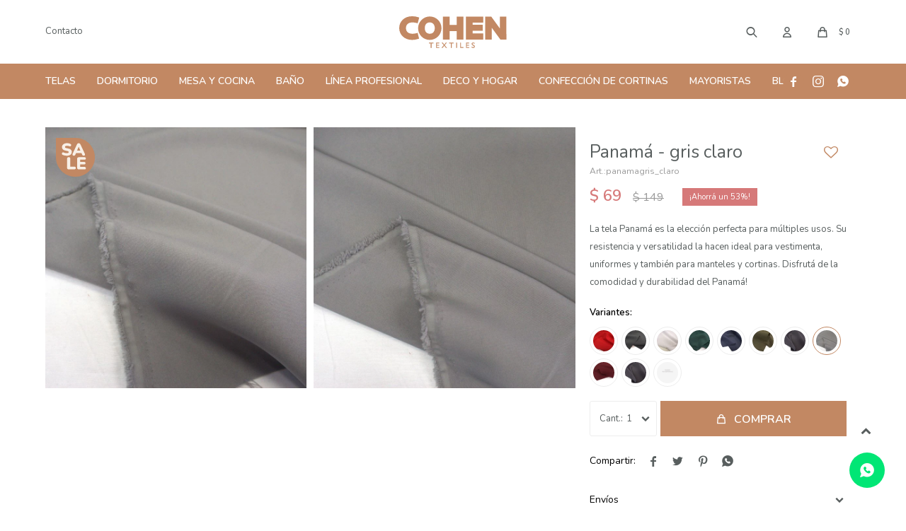

--- FILE ---
content_type: text/html; charset=utf-8
request_url: https://cohensa.com.uy/catalogo/panama-gris-claro_panama_grisclaro
body_size: 11343
content:
 <!DOCTYPE html> <html lang="es" class="no-js"> <head itemscope itemtype="http://schema.org/WebSite"> <meta charset="utf-8" /> <script> const GOOGLE_MAPS_CHANNEL_ID = '38'; </script> <link rel='preconnect' href='https://f.fcdn.app' /> <link rel='preconnect' href='https://fonts.googleapis.com' /> <link rel='preconnect' href='https://www.facebook.com' /> <link rel='preconnect' href='https://www.google-analytics.com' /> <link rel="dns-prefetch" href="https://cdnjs.cloudflare.com" /> <title itemprop='name'>Panamá - gris claro — Cohen Textiles</title> <meta name="description" content="La tela Panamá es la elección perfecta para múltiples usos. Su resistencia y versatilidad la hacen ideal para vestimenta, uniformes y también para manteles y cortinas. Disfrutá de la comodidad y durabilidad del Panamá!" /> <meta name="keywords" content="" /> <link itemprop="url" rel="canonical" href="https://cohensa.com.uy/catalogo/panama-gris-claro_panama_grisclaro" /> <meta property="og:title" content="Panamá - gris claro — Cohen Textiles" /><meta property="og:description" content="La tela Panamá es la elección perfecta para múltiples usos. Su resistencia y versatilidad la hacen ideal para vestimenta, uniformes y también para manteles y cortinas. Disfrutá de la comodidad y durabilidad del Panamá!" /><meta property="og:type" content="product" /><meta property="og:image" content="https://f.fcdn.app/imgs/c2f183/cohensa.com.uy/coheuy/c205/webp/catalogo/panama_grisclaro_1/800x800/panama-gris-claro.jpg"/><meta property="og:url" content="https://cohensa.com.uy/catalogo/panama-gris-claro_panama_grisclaro" /><meta property="og:site_name" content="Cohen Textiles" /> <meta name='twitter:description' content='La tela Panamá es la elección perfecta para múltiples usos. Su resistencia y versatilidad la hacen ideal para vestimenta, uniformes y también para manteles y cortinas. Disfrutá de la comodidad y durabilidad del Panamá!' /> <meta name='twitter:image' content='https://f.fcdn.app/imgs/c2f183/cohensa.com.uy/coheuy/c205/webp/catalogo/panama_grisclaro_1/800x800/panama-gris-claro.jpg' /> <meta name='twitter:url' content='https://cohensa.com.uy/catalogo/panama-gris-claro_panama_grisclaro' /> <meta name='twitter:card' content='summary' /> <meta name='twitter:title' content='Panamá - gris claro — Cohen Textiles' /> <script>document.getElementsByTagName('html')[0].setAttribute('class', 'js ' + ('ontouchstart' in window || navigator.msMaxTouchPoints ? 'is-touch' : 'no-touch'));</script> <script> var FN_TC = { M1 : 38.45, M2 : 1 }; </script> <meta id='viewportMetaTag' name="viewport" content="width=device-width, initial-scale=1.0, maximum-scale=1,user-scalable=no"> <link rel="shortcut icon" href="https://f.fcdn.app/assets/commerce/cohensa.com.uy/1a27_fd93/public/web/favicon.ico" /> <link rel="apple-itouch-icon" href="https://f.fcdn.app/assets/commerce/cohensa.com.uy/2d58_bb4a/public/web/favicon.png" /> <link rel="preconnect" href="https://fonts.googleapis.com"> <link rel="preconnect" href="https://fonts.gstatic.com" crossorigin> <link href="https://fonts.googleapis.com/css2?family=Nunito:wght@400;600&display=swap" rel="stylesheet"> <link href="https://f.fcdn.app/assets/commerce/cohensa.com.uy/0000_10bc/s.42429391045169631521191275362335.css" rel="stylesheet"/> <script src="https://f.fcdn.app/assets/commerce/cohensa.com.uy/0000_10bc/s.26760643547476654314011066864252.js"></script> <!--[if lt IE 9]> <script type="text/javascript" src="https://cdnjs.cloudflare.com/ajax/libs/html5shiv/3.7.3/html5shiv.js"></script> <![endif]--> <link rel="manifest" href="https://f.fcdn.app/assets/manifest.json" /> </head> <body id='pgCatalogoDetalle' class='headerMenuFullWidthCenter footer2 headerSubMenuFade buscadorSlideTop compraSlide compraLeft filtrosSlide fichaMobileFixedActions items4 layout03'> <div id="pre"> <div id="wrapper"> <header id="header" role="banner"> <div class="cnt"> <div id="logo"><a href="/"><img src="https://f.fcdn.app/assets/commerce/cohensa.com.uy/6fbd_8fab/public/web/img/logo.svg" alt="Cohen Textiles" /></a></div> <nav id="menu"> <ul class="lst main"> <li class="it telas"> <a href='https://cohensa.com.uy/telas' target='_self' class="tit">Telas</a> <div class="subMenu"> <div class="cnt"> <ul> <li class="hdr tipo-de-tela blackout"> <a target="_self" href="https://cohensa.com.uy/telas?tipo-de-tela=blackout" class="tit">Blackout</a> </li> <li class="hdr tipo-de-tela brin"> <a target="_self" href="https://cohensa.com.uy/telas?tipo-de-tela=brin" class="tit">Brin</a> </li> <li class="hdr tipo-de-tela chenille"> <a target="_self" href="https://cohensa.com.uy/telas?tipo-de-tela=chenille" class="tit">Chenille</a> </li> <li class="hdr tipo-de-tela corderito"> <a target="_self" href="https://cohensa.com.uy/telas?tipo-de-tela=corderito" class="tit">Corderito</a> </li> <li class="hdr tipo-de-tela crea"> <a target="_self" href="https://cohensa.com.uy/telas?tipo-de-tela=crea" class="tit">Crea</a> </li> <li class="hdr tipo-de-tela cuerina"> <a target="_self" href="https://cohensa.com.uy/telas?tipo-de-tela=cuerina" class="tit">Cuerina</a> </li> <li class="hdr tipo-de-tela easy-clean"> <a target="_self" href="https://cohensa.com.uy/telas?tipo-de-tela=easy-clean" class="tit">Easy Clean</a> </li> <li class="hdr tipo-de-tela gabardina"> <a target="_self" href="https://cohensa.com.uy/telas?tipo-de-tela=gabardina" class="tit">Gabardina</a> </li> <li class="hdr tipo-de-tela impermeable"> <a target="_self" href="https://cohensa.com.uy/telas?tipo-de-tela=impermeable" class="tit">Impermeable</a> </li> <li class="hdr tipo-de-tela jersey"> <a target="_self" href="https://cohensa.com.uy/telas?tipo-de-tela=jersey" class="tit">Jersey</a> </li> <li class="hdr tipo-de-tela lienzo"> <a target="_self" href="https://cohensa.com.uy/telas?tipo-de-tela=lienzo" class="tit">Lienzo</a> </li> <li class="hdr tipo-de-tela madras"> <a target="_self" href="https://cohensa.com.uy/telas?tipo-de-tela=madras" class="tit">Madras</a> </li> <li class="hdr tipo-de-tela muselina"> <a target="_self" href="https://cohensa.com.uy/telas?tipo-de-tela=muselina" class="tit">Muselina</a> </li> <li class="hdr tipo-de-tela neopreno"> <a target="_self" href="https://cohensa.com.uy/telas?tipo-de-tela=neopreno" class="tit">Neopreno</a> </li> <li class="hdr tipo-de-tela pana"> <a target="_self" href="https://cohensa.com.uy/telas?tipo-de-tela=pana" class="tit">Pana</a> </li> <li class="hdr tipo-de-tela panama"> <a target="_self" href="https://cohensa.com.uy/telas?tipo-de-tela=panama" class="tit">Panamá</a> </li> <li class="hdr tipo-de-tela polar"> <a target="_self" href="https://cohensa.com.uy/telas?tipo-de-tela=polar" class="tit">Polar</a> </li> <li class="hdr tipo-de-tela polilino"> <a target="_self" href="https://cohensa.com.uy/telas?tipo-de-tela=polilino" class="tit">Polilino</a> </li> <li class="hdr tipo-de-tela popelinas"> <a target="_self" href="https://cohensa.com.uy/telas?tipo-de-tela=popelinas" class="tit">Popelinas</a> </li> <li class="hdr tipo-de-tela provenzal"> <a target="_self" href="https://cohensa.com.uy/telas?tipo-de-tela=provenzal" class="tit">Provenzal</a> </li> <li class="hdr tipo-de-tela rusticos"> <a target="_self" href="https://cohensa.com.uy/telas?tipo-de-tela=rusticos" class="tit">Rústicos</a> </li> <li class="hdr tipo-de-tela tela-waffle"> <a target="_self" href="https://cohensa.com.uy/telas?tipo-de-tela=tela-waffle" class="tit">Tela waffle</a> </li> <li class="hdr tipo-de-tela tricolina"> <a target="_self" href="https://cohensa.com.uy/telas?tipo-de-tela=tricolina" class="tit">Tricolina</a> </li> <li class="hdr tipo-de-tela tusor"> <a target="_self" href="https://cohensa.com.uy/telas?tipo-de-tela=tusor" class="tit">Tusor</a> </li> <li class="hdr tipo-de-tela voile"> <a target="_self" href="https://cohensa.com.uy/telas?tipo-de-tela=voile" class="tit">Voile</a> </li> <li class="hdr tipo-de-tela gasas"> <a target="_self" href="https://cohensa.com.uy/telas?tipo-de-tela=gasas" class="tit">Gasas</a> </li> <li class="hdr tipo-de-tela panama-de-algodon"> <a target="_self" href="https://cohensa.com.uy/telas?tipo-de-tela=panama-de-algodon" class="tit">Panamá de algodón</a> </li> </ul> </div> </div> </li> <li class="it dormitorio"> <a href='https://cohensa.com.uy/dormitorio' target='_self' class="tit">Dormitorio</a> <div class="subMenu"> <div class="cnt"> <ul> <li class="hdr acolchados"> <a target="_self" href="https://cohensa.com.uy/dormitorio/acolchados" class="tit">Acolchados</a> </li> <li class="hdr fundas-de-acolchados"> <a target="_self" href="https://cohensa.com.uy/dormitorio/fundas-de-acolchados" class="tit">Fundas de acolchados</a> </li> <li class="hdr almohadas"> <a target="_self" href="https://cohensa.com.uy/dormitorio/almohadas" class="tit">Almohadas</a> </li> <li class="hdr cubrecamas"> <a target="_self" href="https://cohensa.com.uy/dormitorio/cubrecamas" class="tit">Cubrecamas</a> </li> <li class="hdr frazadas"> <a target="_self" href="https://cohensa.com.uy/dormitorio/frazadas" class="tit">Frazadas</a> </li> <li class="hdr mantas"> <a target="_self" href="https://cohensa.com.uy/dormitorio/mantas" class="tit">Mantas</a> </li> <li class="hdr protectores"> <a target="_self" href="https://cohensa.com.uy/dormitorio/protectores" class="tit">Protectores</a> </li> <li class="hdr sabanas"> <a target="_self" href="https://cohensa.com.uy/dormitorio/sabanas" class="tit">Sábanas</a> </li> <li class="hdr cortinas"> <a target="_self" href="https://cohensa.com.uy/dormitorio/cortinas" class="tit">Cortinas</a> </li> <li class="hdr mantas-deco"> <a target="_self" href="https://cohensa.com.uy/dormitorio/mantas-deco" class="tit">Mantas</a> </li> </ul> </div> </div> </li> <li class="it mesa-y-cocina"> <a href='https://cohensa.com.uy/mesa-y-cocina' target='_self' class="tit">Mesa y Cocina</a> <div class="subMenu"> <div class="cnt"> <ul> <li class="hdr delantales"> <a target="_self" href="https://cohensa.com.uy/mesa-y-cocina/delantales" class="tit">Delantales</a> </li> <li class="hdr manteles"> <a target="_self" href="https://cohensa.com.uy/mesa-y-cocina/manteles" class="tit">Manteles</a> </li> <li class="hdr repasadores"> <a target="_self" href="https://cohensa.com.uy/mesa-y-cocina/repasadores" class="tit">Repasadores</a> </li> </ul> </div> </div> </li> <li class="it bano"> <a href='https://cohensa.com.uy/bano' target='_self' class="tit">Baño</a> <div class="subMenu"> <div class="cnt"> <ul> <li class="hdr toallas-y-toallones"> <a target="_self" href="https://cohensa.com.uy/bano/toallas-y-toallones" class="tit">Toallas y Toallones</a> </li> </ul> </div> </div> </li> <li class="it linea-profesional"> <a href='https://cohensa.com.uy/linea-profesional' target='_self' class="tit">Línea Profesional</a> <div class="subMenu"> <div class="cnt"> <ul> <li class="hdr linea-hotelera"> <a target="_self" href="https://cohensa.com.uy/linea-hotelera" class="tit">Línea Hotelera</a> </li> <li class="hdr linea-hospitalaria"> <a target="_self" href="https://cohensa.com.uy/linea-hospitalaria" class="tit">Línea Hospitalaria</a> </li> <li class="hdr linea-uniformes"> <a target="_self" href="https://cohensa.com.uy/linea-uniformes" class="tit">Línea Uniformes</a> </li> </ul> </div> </div> </li> <li class="it deco-y-hogar"> <a href='https://cohensa.com.uy/deco-y-hogar' target='_self' class="tit">Deco y Hogar</a> <div class="subMenu"> <div class="cnt"> <ul> <li class="hdr almohadones"> <a target="_self" href="https://cohensa.com.uy/deco-y-hogar/almohadones" class="tit">Almohadones</a> </li> <li class="hdr pie-de-cama"> <a target="_self" href="https://cohensa.com.uy/deco-y-hogar/pie-de-cama" class="tit">Pie de cama</a> </li> <li class="hdr almohadones-deco"> <a target="_self" href="https://cohensa.com.uy/deco-y-hogar/almohadones-deco" class="tit">Almohadones deco</a> </li> <li class="hdr cortinas"> <a target="_self" href="https://cohensa.com.uy/deco-y-hogar/cortinas" class="tit">Cortinas</a> </li> <li class="hdr mantas-deco"> <a target="_self" href="https://cohensa.com.uy/deco-y-hogar/mantas-deco" class="tit">Mantas</a> </li> <li class="hdr muebles"> <a target="_self" href="https://cohensa.com.uy/deco-y-hogar/muebles" class="tit">Muebles</a> </li> <li class="hdr accesorios"> <a target="_self" href="https://cohensa.com.uy/deco-y-hogar/accesorios" class="tit">Accesorios</a> </li> <li class="hdr infantil"> <a target="_self" href="https://cohensa.com.uy/deco-y-hogar/infantil" class="tit">Infantil</a> </li> </ul> </div> </div> </li> <li class="it "> <a href='https://cohensa.com.uy/confeccion-cortinas' target='_self' class="tit">Confección de Cortinas</a> </li> <li class="it "> <a href='/contacto' target='_self' class="tit">Mayoristas</a> </li> <li class="it "> <a href='https://cohensa.com.uy/blog' target='_blank' class="tit">Blog</a> </li> </ul> </nav> <div class="toolsItem frmBusqueda" data-version='1'> <button type="button" class="btnItem btnMostrarBuscador"> <span class="ico"></span> <span class="txt"></span> </button> <form action="/catalogo"> <div class="cnt"> <span class="btnCerrar"> <span class="ico"></span> <span class="txt"></span> </span> <label class="lbl"> <b>Buscar productos</b> <input maxlength="48" required="" autocomplete="off" type="search" name="q" placeholder="Buscar productos..." /> </label> <button class="btnBuscar" type="submit"> <span class="ico"></span> <span class="txt"></span> </button> </div> </form> </div> <div class="toolsItem accesoMiCuentaCnt" data-logged="off" data-version='1'> <a href="/mi-cuenta" class="btnItem btnMiCuenta"> <span class="ico"></span> <span class="txt"></span> <span class="usuario"> <span class="nombre"></span> <span class="apellido"></span> </span> </a> <div class="miCuentaMenu"> <ul class="lst"> <li class="it"><a href='/mi-cuenta/mis-datos' class="tit" >Mis datos</a></li> <li class="it"><a href='/mi-cuenta/direcciones' class="tit" >Mis direcciones</a></li> <li class="it"><a href='/mi-cuenta/compras' class="tit" >Mis compras</a></li> <li class="it"><a href='/mi-cuenta/wish-list' class="tit" >Wish List</a></li> <li class="it itSalir"><a href='/salir' class="tit" >Salir</a></li> </ul> </div> </div> <div id="miCompra" data-show="off" data-fn="fnMiCompra" class="toolsItem" data-version="1"> </div> <ul class="lst lstRedesSociales"> <li class="it facebook"><a href="https://www.facebook.com/cohenhnos/" target="_blank" rel="external"><span class="ico">&#59392;</span><span class="txt">Facebook</span></a></li> <li class="it instagram"><a href="https://www.instagram.com/cohen.textiles/" target="_blank" rel="external"><span class="ico">&#59396;</span><span class="txt">Instagram</span></a></li> <li class="it whatsapp"><a href="https://api.whatsapp.com/send?phone=598095258391" target="_blank" rel="external"><span class="ico">&#59398;</span><span class="txt">Whatsapp</span></a></li> </ul> <div id="infoTop"><span class="tel">2900 2208 - Whatsapp 095 258391</span> <span class="info">Lunes a Viernes de 9:30 a 18:00 horas y Sábados de 9:30 a 13:00 horas</span></div> <nav id="menuTop"> <ul class="lst"> <li class="it "><a target="_self" class="tit" href="https://cohensa.com.uy/contacto">Contacto</a></li> </ul> </nav> <a id="btnMainMenuMobile" href="javascript:mainMenuMobile.show();"><span class="ico">&#59421;</span><span class="txt">Menú</span></a> </div> </header> <!-- end:header --> <div id="central"> <section id="main" role="main"> <div id="fichaProducto" class="rebajado sale" data-tit="Panamá - gris claro" data-totImagenes="2" data-agotado="off"> <div class="cnt"> <div class="col-50 col-izq"> <div class="imagenProducto" data-fn="fnGaleria"> <span class="item zoom"> <a class="img source" href="//f.fcdn.app/imgs/a97288/cohensa.com.uy/coheuy/c205/webp/catalogo/panama_grisclaro_1/1500-1500/panama-gris-claro.jpg"> <img loading='lazy' data-src-g="//f.fcdn.app/imgs/b4c418/cohensa.com.uy/coheuy/c205/webp/catalogo/panama_grisclaro_1/1920-1200/panama-gris-claro.jpg" src='//f.fcdn.app/imgs/c2f183/cohensa.com.uy/coheuy/c205/webp/catalogo/panama_grisclaro_1/800x800/panama-gris-claro.jpg' alt='Panamá gris claro' width='800' height='800' /> </a> </span> <span class="item zoom"> <a class="img source" href="//f.fcdn.app/imgs/91c216/cohensa.com.uy/coheuy/bbec/webp/catalogo/panama_grisclaro_2/1500-1500/panama-gris-claro.jpg"> <img loading='lazy' data-src-g="//f.fcdn.app/imgs/e59f9f/cohensa.com.uy/coheuy/bbec/webp/catalogo/panama_grisclaro_2/1920-1200/panama-gris-claro.jpg" src='//f.fcdn.app/imgs/a0c53e/cohensa.com.uy/coheuy/bbec/webp/catalogo/panama_grisclaro_2/800x800/panama-gris-claro.jpg' alt='Panamá gris claro' width='800' height='800' /> </a> </span> <ul class="lst lstThumbs"> <li class="it"> <a target="_blank" data-standard="//f.fcdn.app/imgs/c2f183/cohensa.com.uy/coheuy/c205/webp/catalogo/panama_grisclaro_1/800x800/panama-gris-claro.jpg" href="//f.fcdn.app/imgs/2c737c/cohensa.com.uy/coheuy/c205/webp/catalogo/panama_grisclaro_1/2000-2000/panama-gris-claro.jpg"><img loading='lazy' src='//f.fcdn.app/imgs/c2f183/cohensa.com.uy/coheuy/c205/webp/catalogo/panama_grisclaro_1/800x800/panama-gris-claro.jpg' alt='Panamá gris claro' width='800' height='800' /></a> </li> <li class="it"> <a target="_blank" data-standard="//f.fcdn.app/imgs/a0c53e/cohensa.com.uy/coheuy/bbec/webp/catalogo/panama_grisclaro_2/800x800/panama-gris-claro.jpg" href="//f.fcdn.app/imgs/683271/cohensa.com.uy/coheuy/bbec/webp/catalogo/panama_grisclaro_2/2000-2000/panama-gris-claro.jpg"><img loading='lazy' src='//f.fcdn.app/imgs/a0c53e/cohensa.com.uy/coheuy/bbec/webp/catalogo/panama_grisclaro_2/800x800/panama-gris-claro.jpg' alt='Panamá gris claro' width='800' height='800' /></a> </li> </ul> <div class="cocardas"><div class="dfl"><div class="ico sale"><img loading="lazy" src="https://f.fcdn.app/assets/commerce/cohensa.com.uy/7d87_f30c/public/web/img/iconos/sale.svg" alt="Sale" /><span class="por fn-hidden"><span class=int>53</span><span class=dec>69</span></span></div></div></div> </div> </div> <div class="col-50 col-der"> <div class="hdr"> <span class="cocardasTexto"><span class="sale"><span>Sale</span></span></span> <h1 class="tit">Panamá - gris claro</h1> 	 <span class="btnWishlist" data-fn="fnEditWishList" data-cod-producto="panama" data-cod-variante="grisclaro"> </span> <div class="cod">panamagris_claro</div> </div> <div class="preciosWrapper"> <div class="precios"> <strong class="precio venta"><span class="sim">$</span> <span class="monto">69</span></strong> <del class="precio lista"><span class="sim">$</span> <span class="monto">149</span></del> </div><span class="porcRebaja"><span class="aux"><span class=int>53</span><span class=dec>69</span></span></span> </div> <div class="desc"> <p>La tela Panamá es la elección perfecta para múltiples usos. Su resistencia y versatilidad la hacen ideal para vestimenta, uniformes y también para manteles y cortinas. Disfrutá de la comodidad y durabilidad del Panamá!</p> </div> <div style="display: none;" id="_jsonDataFicha_"> {"sku":{"fen":"1:panama:grisclaro:U:1","com":"panama:gris_claro:U"},"producto":{"codigo":"panama","nombre":"Panam\u00e1","categoria":"Telas","marca":"cohen"},"variante":{"codigo":"grisclaro","codigoCompleto":"panamagrisclaro","nombre":"gris claro","nombreCompleto":"Panam\u00e1 - gris claro","img":{"u":"\/\/f.fcdn.app\/imgs\/f0e218\/cohensa.com.uy\/coheuy\/c205\/webp\/catalogo\/panama_grisclaro_1\/1024-1024\/panama-gris-claro.jpg"},"url":"https:\/\/cohensa.com.uy\/catalogo\/panama-gris-claro_panama_grisclaro","tieneStock":true,"ordenVariante":"999"},"nomPresentacion":"Talle \u00fanico","nombre":"Panam\u00e1 - gris claro","nombreCompleto":"Panam\u00e1 - gris claro","precioMonto":69,"moneda":{"nom":"M1","nro":858,"cod":"UYU","sim":"$"},"sale":true,"outlet":false,"nuevo":false,"carac":{"ancho":"150 cm","composicion":"100% Poli\u00e9ster","linea-profesional":"L\u00ednea uniformes","tipo-de-tela":"Panam\u00e1","color":"Gris"}} </div> <div id="fldVariantes" class="fld"> <div class="lbl"> <b>Variantes:</b> <ul id='lstVariantes' class='lst'> <li class="it"> <a class='img tit' href="https://cohensa.com.uy/catalogo/panama-rojo_panama_rojo" title="rojo"> <img loading='lazy' src='//f.fcdn.app/imgs/1bf2e2/cohensa.com.uy/coheuy/6c9d/webp/catalogo/panama_rojo_0/60x60/panama-rojo.jpg' alt='Panamá rojo' width='60' height='60' /> <span class="nom">rojo</span> </a> </li> <li class="it"> <a class='img tit' href="https://cohensa.com.uy/catalogo/panama-negro_panama_negro" title="negro"> <img loading='lazy' src='//f.fcdn.app/imgs/88a3ff/cohensa.com.uy/coheuy/a1fe/webp/catalogo/panama_negro_0/60x60/panama-negro.jpg' alt='Panamá negro' width='60' height='60' /> <span class="nom">negro</span> </a> </li> <li class="it"> <a class='img tit' href="https://cohensa.com.uy/catalogo/panama-blanco_panama_blanco" title="blanco"> <img loading='lazy' src='//f.fcdn.app/imgs/013dcd/cohensa.com.uy/coheuy/629c/webp/catalogo/panama_blanco_0/60x60/panama-blanco.jpg' alt='Panamá blanco' width='60' height='60' /> <span class="nom">blanco</span> </a> </li> <li class="it"> <a class='img tit' href="https://cohensa.com.uy/catalogo/panama-verde-ingles_panama_ingles" title="verde ingles"> <img loading='lazy' src='//f.fcdn.app/imgs/e810ed/cohensa.com.uy/coheuy/8a1e/webp/catalogo/panama_ingles_0/60x60/panama-verde-ingles.jpg' alt='Panamá verde ingles' width='60' height='60' /> <span class="nom">verde ingles</span> </a> </li> <li class="it"> <a class='img tit' href="https://cohensa.com.uy/catalogo/panama-azul-marino_panama_marino" title="azul marino"> <img loading='lazy' src='//f.fcdn.app/imgs/a45862/cohensa.com.uy/coheuy/059b/webp/catalogo/panama_marino_0/60x60/panama-azul-marino.jpg' alt='Panamá azul marino' width='60' height='60' /> <span class="nom">azul marino</span> </a> </li> <li class="it"> <a class='img tit' href="https://cohensa.com.uy/catalogo/panama-verde-militar_panama_militar" title="verde militar"> <img loading='lazy' src='//f.fcdn.app/imgs/a095c3/cohensa.com.uy/coheuy/ef5e/webp/catalogo/panama_militar_0/60x60/panama-verde-militar.jpg' alt='Panamá verde militar' width='60' height='60' /> <span class="nom">verde militar</span> </a> </li> <li class="it"> <a class='img tit' href="https://cohensa.com.uy/catalogo/panama-chocolate_panama_chocolate" title="chocolate"> <img loading='lazy' src='//f.fcdn.app/imgs/0759cd/cohensa.com.uy/coheuy/2f83/webp/catalogo/panama_chocolate_0/60x60/panama-chocolate.jpg' alt='Panamá chocolate' width='60' height='60' /> <span class="nom">chocolate</span> </a> </li> <li class="it sld"> <a class='img tit' href="https://cohensa.com.uy/catalogo/panama-gris-claro_panama_grisclaro" title="gris claro"> <img loading='lazy' src='//f.fcdn.app/imgs/6a1a3d/cohensa.com.uy/coheuy/bbec/webp/catalogo/panama_grisclaro_0/60x60/panama-gris-claro.jpg' alt='Panamá gris claro' width='60' height='60' /> <span class="nom">gris claro</span> </a> </li> <li class="it"> <a class='img tit' href="https://cohensa.com.uy/catalogo/panama-plus-bordo_panama_plusbordo" title="PLUS Bordó"> <img loading='lazy' src='//f.fcdn.app/imgs/84fbe3/cohensa.com.uy/coheuy/3e5e/webp/catalogo/panama_plusbordo_0/60x60/panama-plus-bordo.jpg' alt='Panamá PLUS Bordó' width='60' height='60' /> <span class="nom">PLUS Bordó</span> </a> </li> <li class="it"> <a class='img tit' href="https://cohensa.com.uy/catalogo/panama-gris-oscuro_panama_grisoscuro" title="gris oscuro"> <img loading='lazy' src='//f.fcdn.app/imgs/e56e6e/cohensa.com.uy/coheuy/2f83/webp/catalogo/panama_grisoscuro_0/60x60/panama-gris-oscuro.jpg' alt='Panamá gris oscuro' width='60' height='60' /> <span class="nom">gris oscuro</span> </a> </li> <li class="it agotado"> <a class='img tit' href="https://cohensa.com.uy/catalogo/panama-lila_panama_lila" title="lila - Agotado"> <img loading='lazy' src='//f.fcdn.app/assets/nd.png' alt='Panamá lila' width='60' height='60' /> <span class="nom">lila</span> </a> </li> </ul> </div> </div> <form id="frmComprarArticulo" class="frmComprar" action="/mi-compra?o=agregar" method="post"> <div class="cnt"> <input type="hidden" name="sku" value="1:panama:grisclaro:U:1" /> <div id="mainActions"> <select required name="qty" class="custom"> <option>1</option> <option>2</option> <option>3</option> <option>4</option> <option>5</option> <option>6</option> <option>7</option> <option>8</option> <option>9</option> <option>10</option> </select> <button id="btnComprar" type="submit" class="btn btn01">Comprar</button> <a id="whatsAppFloat" class="whatsappFloat whatsapp-ficha" onclick="fbq('trackCustom', 'Whatsapp');" href="https://wa.me/598095258391" target="blank"></a> <script> $("#whatsAppFloat").attr('data-track-categ', 'Social'); $("#whatsAppFloat").attr('data-track-action', 'WhatsApp'); $("#whatsAppFloat").attr('data-track-label', window.location.pathname + window.location.search); </script> </div> </div> </form> <div class="blkCompartir"> <a class="btnFacebook" title="Compartir en Facebook" target="_blank" href="http://www.facebook.com/share.php?u=https://cohensa.com.uy/catalogo/panama-gris-claro_panama_grisclaro"><span class="ico">&#59392;</span><span class="txt">Facebook</span></a> <a class="btnTwitter" title="Compartir en Twitter" target="_blank" href="https://twitter.com/intent/tweet?url=https%3A%2F%2Fcohensa.com.uy%2Fcatalogo%2Fpanama-gris-claro_panama_grisclaro&text=Me%20gust%C3%B3%20el%20producto%20Panam%C3%A1%20-%20gris%20claro"><span class="ico">&#59393;</span><span class="txt">Twitter</span></a> <a class="btnPinterest" title="Compartir en Pinterest" target="_blank" href="http://pinterest.com/pin/create/bookmarklet/?media=http://f.fcdn.app/imgs/db519a/cohensa.com.uy/coheuy/c205/webp/catalogo/panama_grisclaro_1/800_800/panama-gris-claro.jpg&url=https://cohensa.com.uy/catalogo/panama-gris-claro_panama_grisclaro&is_video=false&description=Panam%C3%A1+-+gris+claro"><span class="ico">&#59395;</span><span class="txt">Pinterest</span></a> <a class="btnWhatsapp" title="Compartir en Whatsapp" target="_blank" href="whatsapp://send?text=Me+gust%C3%B3+el+producto+https%3A%2F%2Fcohensa.com.uy%2Fcatalogo%2Fpanama-gris-claro_panama_grisclaro" data-action="share/whatsapp/share"><span class="ico">&#59398;</span><span class="txt">Whatsapp</span></a> </div> <div id="infoEnvio" class="blk" data-fn="fnAmpliarInfoFicha"> <span class="overlay close"></span> <div class="hdr"> <span class="tit">Envíos</span> </div> <div class="cnt"> <ul> <li> <span>Pedidos YA Express:</span> <p id="costoEnvio">Costo normal: <span id="costo">$ 250.</span></p> </li> <li> <span>DePunta Montevideo - 24hs hábiles:</span> <p id="costoEnvio">Costo normal: <span id="costo">$ 290.</span></p> </li> <li> <span>DePunta al Interior - 24hs hábiles:</span> <p id="costoEnvio">Costo normal: <span id="costo">$ 290.</span></p> </li> <li> <span>Pedidos YA Coordinado:</span> <p id="costoEnvio">Costo normal: <span id="costo">$ 250.</span></p> </li> </ul> </div> </div> <div id="infoCambios" class="blk" data-fn="fnAmpliarInfoFicha"> <span class="overlay close"></span> <div class="hdr"> <span class="tit">Cambios y Devoluciones</span> </div> <div class="cnt"> <div> <p>Todas las compras realizadas tienen un plazo de 7 días para su cambio.</p> </div> </div> </div> <div id="infoMediosDePago" class="blk" data-fn="fnAmpliarInfoFicha"> <span class="overlay close"></span> <div class="hdr"> <span class="tit">Medios de pago</span> </div> <div class="cnt"> <div> <ul class='lst lstMediosDePago'> <li class='it visa'><img loading="lazy" src="https://f.fcdn.app/logos/c/visa.svg" alt="visa" height="20" /></li> <li class='it master'><img loading="lazy" src="https://f.fcdn.app/logos/c/master.svg" alt="master" height="20" /></li> <li class='it oca'><img loading="lazy" src="https://f.fcdn.app/logos/c/oca.svg" alt="oca" height="20" /></li> <li class='it tarjetad'><img loading="lazy" src="https://f.fcdn.app/logos/c/tarjetad.svg" alt="tarjetad" height="20" /></li> <li class='it anda'><img loading="lazy" src="https://f.fcdn.app/logos/c/anda.svg" alt="anda" height="20" /></li> <li class='it passcard'><img loading="lazy" src="https://f.fcdn.app/logos/c/passcard.svg" alt="passcard" height="20" /></li> <li class='it abitab'><img loading="lazy" src="https://f.fcdn.app/logos/c/abitab.svg" alt="abitab" height="20" /></li> </ul> </div> </div> </div> <div id="infoCaracteristicas" class="blk" data-fn="fnAmpliarInfoFicha"> <span class="overlay close"></span> <div class="hdr"> <span class="tit">Características</span> </div> <div class="cnt"> <div> <div id="blkCaracteristicas" class="blk"> <div class="hdr"> <div class="tit">Características</div> </div> <div class="cnt"> <div class="lst lstCaracteristicas"><div class="it" data-codigo="tipo-de-tela"> <span class="tit">Tipo de tela</span> <span class="val">Panamá</span></div><div class="it" data-codigo="linea-profesional"> <span class="tit">Línea profesional</span> <span class="val">Línea uniformes</span></div><div class="it" data-codigo="ancho"> <span class="tit">Ancho</span> <span class="val">150 cm</span></div><div class="it" data-codigo="composicion"> <span class="tit">Composición</span> <span class="val">100% Poliéster</span></div></div> </div> </div> </div> </div> </div> </div> </div> <div class="tabs blkDetalle" data-fn="fnCrearTabs"> </div> <div class="nav" id="blkProductosRelacionados" data-fn="fnSwiperSlider" data-breakpoints-slides='[2,3,5]' data-breakpoints-spacing='[20,20,20]'> <div class="swiper blkProductos"> <div class="hdr"> <div class="tit">Productos que te pueden interesar</div> </div> <div class="cnt"> <div class='articleList aListProductos ' data-tot='6' data-totAbs='0' data-cargarVariantes='0'><div class='it sale grp12' data-disp='1' data-codProd='creainfantil' data-codVar='creainfantil' data-im='//f.fcdn.app/imgs/138c6d/cohensa.com.uy/coheuy/a3cb/webp/catalogo/creainfantil_creainfantil_0/40x40/crea-infantil-estampada-crea-infantil-estampada.jpg'><div class='cnt'><a class="img" href="https://cohensa.com.uy/catalogo/crea-infantil-estampada_creainfantil_creainfantil" title="Crea Infantil Estampada"> <div class="cont-flipcard"> <span class="btnWishlist" data-fn="fnEditWishList" data-cod-producto="creainfantil" data-cod-variante="creainfantil"></span> <div class="flip-card flip-card1"><img loading='lazy' src='//f.fcdn.app/imgs/6f8511/cohensa.com.uy/coheuy/a3cb/webp/catalogo/creainfantil_creainfantil_1/800x800/crea-infantil-estampada-crea-infantil-estampada.jpg' alt='Crea Infantil Estampada Crea Infantil Estampada' width='800' height='800' /><div class="cocardas"><div class="dfl"><div class="ico sale"><img loading="lazy" src="https://f.fcdn.app/assets/commerce/cohensa.com.uy/7d87_f30c/public/web/img/iconos/sale.svg" alt="Sale" /></div></div></div></div> <div class="flip-card flip-card2"><img loading='lazy' src='//f.fcdn.app/imgs/6f8511/cohensa.com.uy/coheuy/a3cb/webp/catalogo/creainfantil_creainfantil_1/800x800/crea-infantil-estampada-crea-infantil-estampada.jpg' alt='Crea Infantil Estampada Crea Infantil Estampada' width='800' height='800' /><div class="desc"><p>Crea infantil estampada, Ancho: 220 cm<br /> <br /> **CONSULTAR por diseños disponibles** Indicar el de tu preferencia en Observaciones!</p></div></div> </div> </a> <div class="info"> <a class="tit" href="https://cohensa.com.uy/catalogo/crea-infantil-estampada_creainfantil_creainfantil" title="Crea Infantil Estampada">Crea Infantil Estampada</a> <div class="precios"> <strong class="precio venta"><span class="sim">$</span> <span class="monto">39</span></strong> </div> <span class="cocardasTexto"><span class="sale"><span>Sale</span></span></span> <button class="btn btn01 btnComprar" onclick="miCompra.agregarArticulo('1:creainfantil:creainfantil:U:1',1)" data-sku="1:creainfantil:creainfantil:U:1"><span></span></button> <div class="variantes"></div> <!--<div class="marca">cohen</div>--> </div><input type="hidden" class="json" style="display:none" value="{&quot;sku&quot;:{&quot;fen&quot;:&quot;1:creainfantil:creainfantil:U:1&quot;,&quot;com&quot;:&quot;crea_infantil::U&quot;},&quot;producto&quot;:{&quot;codigo&quot;:&quot;creainfantil&quot;,&quot;nombre&quot;:&quot;Crea Infantil Estampada&quot;,&quot;categoria&quot;:&quot;Telas&quot;,&quot;marca&quot;:&quot;cohen&quot;},&quot;variante&quot;:{&quot;codigo&quot;:&quot;creainfantil&quot;,&quot;codigoCompleto&quot;:&quot;creainfantilcreainfantil&quot;,&quot;nombre&quot;:&quot;Crea Infantil Estampada&quot;,&quot;nombreCompleto&quot;:&quot;Crea Infantil Estampada&quot;,&quot;img&quot;:{&quot;u&quot;:&quot;\/\/f.fcdn.app\/imgs\/1077ef\/cohensa.com.uy\/coheuy\/a3cb\/webp\/catalogo\/creainfantil_creainfantil_1\/1024-1024\/crea-infantil-estampada-crea-infantil-estampada.jpg&quot;},&quot;url&quot;:&quot;https:\/\/cohensa.com.uy\/catalogo\/crea-infantil-estampada_creainfantil_creainfantil&quot;,&quot;tieneStock&quot;:false,&quot;ordenVariante&quot;:&quot;999&quot;},&quot;nomPresentacion&quot;:&quot;Talle \u00fanico&quot;,&quot;nombre&quot;:&quot;Crea Infantil Estampada&quot;,&quot;nombreCompleto&quot;:&quot;Crea Infantil Estampada&quot;,&quot;precioMonto&quot;:39,&quot;moneda&quot;:{&quot;nom&quot;:&quot;M1&quot;,&quot;nro&quot;:858,&quot;cod&quot;:&quot;UYU&quot;,&quot;sim&quot;:&quot;$&quot;},&quot;sale&quot;:true,&quot;outlet&quot;:false,&quot;nuevo&quot;:false}" /></div></div><div class='it rebajado sale grp6 grp12' data-disp='1' data-codProd='rusticoT' data-codVar='rusticoT' data-im='//f.fcdn.app/imgs/f568ff/cohensa.com.uy/coheuy/f37d/webp/catalogo/rusticoT_rusticoT_0/40x40/rustico-t-rustico-t.jpg'><div class='cnt'><a class="img" href="https://cohensa.com.uy/catalogo/rustico-t_rusticoT_rusticoT" title="Rustico T"> <div class="cont-flipcard"> <span class="btnWishlist" data-fn="fnEditWishList" data-cod-producto="rusticoT" data-cod-variante="rusticoT"></span> <div class="flip-card flip-card1"><img loading='lazy' src='//f.fcdn.app/imgs/ec8006/cohensa.com.uy/coheuy/c819/webp/catalogo/rusticoT_rusticoT_1/800x800/rustico-t-rustico-t.jpg' alt='Rustico T Rustico T' width='800' height='800' /><div class="cocardas"><div class="dfl"><div class="ico sale"><img loading="lazy" src="https://f.fcdn.app/assets/commerce/cohensa.com.uy/7d87_f30c/public/web/img/iconos/sale.svg" alt="Sale" /><span class="por fn-hidden"><span class=int>82</span><span class=dec>94</span></span></div></div></div></div> <div class="flip-card flip-card2"><img loading='lazy' src='//f.fcdn.app/imgs/ec8006/cohensa.com.uy/coheuy/c819/webp/catalogo/rusticoT_rusticoT_1/800x800/rustico-t-rustico-t.jpg' alt='Rustico T Rustico T' width='800' height='800' /><div class="desc"><p>Color Negro o Blanco. Perfecta para proyectos con estilo y durabilidad. Su acabado oscuro y textura auténtica la hacen ideal para decoración y confección de prendas con un toque rústico y sofisticado</p></div></div> </div> </a> <div class="info"> <a class="tit" href="https://cohensa.com.uy/catalogo/rustico-t_rusticoT_rusticoT" title="Rustico T">Rustico T</a> <div class="precios"> <strong class="precio venta"><span class="sim">$</span> <span class="monto">59</span></strong> <del class="precio lista"><span class="sim">$</span> <span class="monto">346</span></del> </div> <span class="porcRebaja"><span class="aux"><span class=int>82</span><span class=dec>94</span></span></span> <span class="cocardasTexto"><span class="sale"><span>Sale</span></span></span> <button class="btn btn01 btnComprar" onclick="miCompra.agregarArticulo('1:rusticoT:rusticoT:U:1',1)" data-sku="1:rusticoT:rusticoT:U:1"><span></span></button> <div class="variantes"></div> <!--<div class="marca">cohen</div>--> </div><input type="hidden" class="json" style="display:none" value="{&quot;sku&quot;:{&quot;fen&quot;:&quot;1:rusticoT:rusticoT:U:1&quot;,&quot;com&quot;:&quot;rusticoT::U&quot;},&quot;producto&quot;:{&quot;codigo&quot;:&quot;rusticoT&quot;,&quot;nombre&quot;:&quot;Rustico T&quot;,&quot;categoria&quot;:&quot;Telas&quot;,&quot;marca&quot;:&quot;cohen&quot;},&quot;variante&quot;:{&quot;codigo&quot;:&quot;rusticoT&quot;,&quot;codigoCompleto&quot;:&quot;rusticoTrusticoT&quot;,&quot;nombre&quot;:&quot;Rustico T&quot;,&quot;nombreCompleto&quot;:&quot;Rustico T&quot;,&quot;img&quot;:{&quot;u&quot;:&quot;\/\/f.fcdn.app\/imgs\/1e1476\/cohensa.com.uy\/coheuy\/c819\/webp\/catalogo\/rusticoT_rusticoT_1\/1024-1024\/rustico-t-rustico-t.jpg&quot;},&quot;url&quot;:&quot;https:\/\/cohensa.com.uy\/catalogo\/rustico-t_rusticoT_rusticoT&quot;,&quot;tieneStock&quot;:false,&quot;ordenVariante&quot;:&quot;999&quot;},&quot;nomPresentacion&quot;:&quot;Talle \u00fanico&quot;,&quot;nombre&quot;:&quot;Rustico T&quot;,&quot;nombreCompleto&quot;:&quot;Rustico T&quot;,&quot;precioMonto&quot;:59,&quot;moneda&quot;:{&quot;nom&quot;:&quot;M1&quot;,&quot;nro&quot;:858,&quot;cod&quot;:&quot;UYU&quot;,&quot;sim&quot;:&quot;$&quot;},&quot;sale&quot;:true,&quot;outlet&quot;:false,&quot;nuevo&quot;:false}" /></div></div><div class='it sale grp12' data-disp='1' data-codProd='provenzal' data-codVar='provenzal' data-im='//f.fcdn.app/imgs/3e901d/cohensa.com.uy/coheuy/70e9/webp/catalogo/provenzal_provenzal_0/40x40/provenzal-estampado-provenzal-estampado.jpg'><div class='cnt'><a class="img" href="https://cohensa.com.uy/catalogo/provenzal-estampado_provenzal_provenzal" title="Provenzal Estampado"> <div class="cont-flipcard"> <span class="btnWishlist" data-fn="fnEditWishList" data-cod-producto="provenzal" data-cod-variante="provenzal"></span> <div class="flip-card flip-card1"><img loading='lazy' src='//f.fcdn.app/imgs/b08d41/cohensa.com.uy/coheuy/70e9/webp/catalogo/provenzal_provenzal_1/800x800/provenzal-estampado-provenzal-estampado.jpg' alt='Provenzal Estampado Provenzal Estampado' width='800' height='800' /><div class="cocardas"><div class="dfl"><div class="ico sale"><img loading="lazy" src="https://f.fcdn.app/assets/commerce/cohensa.com.uy/7d87_f30c/public/web/img/iconos/sale.svg" alt="Sale" /></div></div></div></div> <div class="flip-card flip-card2"><img loading='lazy' src='//f.fcdn.app/imgs/b08d41/cohensa.com.uy/coheuy/70e9/webp/catalogo/provenzal_provenzal_1/800x800/provenzal-estampado-provenzal-estampado.jpg' alt='Provenzal Estampado Provenzal Estampado' width='800' height='800' /><div class="desc"><p>Tela Provenzal. Ancho: 150 cm<br /> **CONSULTAR POR DISEÑOS DISPONIBLES** Indicar el deseado en Observaciones!</p></div></div> </div> </a> <div class="info"> <a class="tit" href="https://cohensa.com.uy/catalogo/provenzal-estampado_provenzal_provenzal" title="Provenzal Estampado">Provenzal Estampado</a> <div class="precios"> <strong class="precio venta"><span class="sim">$</span> <span class="monto">59</span></strong> </div> <span class="cocardasTexto"><span class="sale"><span>Sale</span></span></span> <button class="btn btn01 btnComprar" onclick="miCompra.agregarArticulo('1:provenzal:provenzal:U:1',1)" data-sku="1:provenzal:provenzal:U:1"><span></span></button> <div class="variantes"></div> <!--<div class="marca">cohen</div>--> </div><input type="hidden" class="json" style="display:none" value="{&quot;sku&quot;:{&quot;fen&quot;:&quot;1:provenzal:provenzal:U:1&quot;,&quot;com&quot;:&quot;provenzal::U&quot;},&quot;producto&quot;:{&quot;codigo&quot;:&quot;provenzal&quot;,&quot;nombre&quot;:&quot;Provenzal Estampado&quot;,&quot;categoria&quot;:&quot;Telas&quot;,&quot;marca&quot;:&quot;cohen&quot;},&quot;variante&quot;:{&quot;codigo&quot;:&quot;provenzal&quot;,&quot;codigoCompleto&quot;:&quot;provenzalprovenzal&quot;,&quot;nombre&quot;:&quot;Provenzal Estampado&quot;,&quot;nombreCompleto&quot;:&quot;Provenzal Estampado&quot;,&quot;img&quot;:{&quot;u&quot;:&quot;\/\/f.fcdn.app\/imgs\/b09494\/cohensa.com.uy\/coheuy\/70e9\/webp\/catalogo\/provenzal_provenzal_1\/1024-1024\/provenzal-estampado-provenzal-estampado.jpg&quot;},&quot;url&quot;:&quot;https:\/\/cohensa.com.uy\/catalogo\/provenzal-estampado_provenzal_provenzal&quot;,&quot;tieneStock&quot;:false,&quot;ordenVariante&quot;:&quot;999&quot;},&quot;nomPresentacion&quot;:&quot;Talle \u00fanico&quot;,&quot;nombre&quot;:&quot;Provenzal Estampado&quot;,&quot;nombreCompleto&quot;:&quot;Provenzal Estampado&quot;,&quot;precioMonto&quot;:59,&quot;moneda&quot;:{&quot;nom&quot;:&quot;M1&quot;,&quot;nro&quot;:858,&quot;cod&quot;:&quot;UYU&quot;,&quot;sim&quot;:&quot;$&quot;},&quot;sale&quot;:true,&quot;outlet&quot;:false,&quot;nuevo&quot;:false}" /></div></div><div class='it sale grp12' data-disp='1' data-codProd='jersey' data-codVar='jersey' data-im='//f.fcdn.app/imgs/ab1d2d/cohensa.com.uy/coheuy/4eb1/webp/catalogo/jersey_jersey_0/40x40/jersey-algodon-jersey-algodon.jpg'><div class='cnt'><a class="img" href="https://cohensa.com.uy/catalogo/jersey-algodon_jersey_jersey" title="Jersey Algodón"> <div class="cont-flipcard"> <span class="btnWishlist" data-fn="fnEditWishList" data-cod-producto="jersey" data-cod-variante="jersey"></span> <div class="flip-card flip-card1"><img loading='lazy' src='//f.fcdn.app/imgs/b2c05f/cohensa.com.uy/coheuy/6f8e/webp/catalogo/jersey_jersey_1/800x800/jersey-algodon-jersey-algodon.jpg' alt='Jersey Algodón Jersey Algodón' width='800' height='800' /><div class="cocardas"><div class="dfl"><div class="ico sale"><img loading="lazy" src="https://f.fcdn.app/assets/commerce/cohensa.com.uy/7d87_f30c/public/web/img/iconos/sale.svg" alt="Sale" /></div></div></div></div> <div class="flip-card flip-card2"><img loading='lazy' src='//f.fcdn.app/imgs/b2c05f/cohensa.com.uy/coheuy/6f8e/webp/catalogo/jersey_jersey_1/800x800/jersey-algodon-jersey-algodon.jpg' alt='Jersey Algodón Jersey Algodón' width='800' height='800' /><div class="desc"><p>Tela jersey 100% algodón<br /> Ancho: 1.12 mt tubular<br /> <br /> *Indicar en observaciónes el color deseado** UNICAMENTE EN CELESTE o ROSA</p></div></div> </div> </a> <div class="info"> <a class="tit" href="https://cohensa.com.uy/catalogo/jersey-algodon_jersey_jersey" title="Jersey Algodón">Jersey Algodón</a> <div class="precios"> <strong class="precio venta"><span class="sim">$</span> <span class="monto">79</span></strong> </div> <span class="cocardasTexto"><span class="sale"><span>Sale</span></span></span> <button class="btn btn01 btnComprar" onclick="miCompra.agregarArticulo('1:jersey:jersey:U:1',1)" data-sku="1:jersey:jersey:U:1"><span></span></button> <div class="variantes"></div> <!--<div class="marca">cohen</div>--> </div><input type="hidden" class="json" style="display:none" value="{&quot;sku&quot;:{&quot;fen&quot;:&quot;1:jersey:jersey:U:1&quot;,&quot;com&quot;:&quot;jersey::U&quot;},&quot;producto&quot;:{&quot;codigo&quot;:&quot;jersey&quot;,&quot;nombre&quot;:&quot;Jersey Algod\u00f3n&quot;,&quot;categoria&quot;:&quot;Telas&quot;,&quot;marca&quot;:&quot;cohen&quot;},&quot;variante&quot;:{&quot;codigo&quot;:&quot;jersey&quot;,&quot;codigoCompleto&quot;:&quot;jerseyjersey&quot;,&quot;nombre&quot;:&quot;Jersey Algod\u00f3n&quot;,&quot;nombreCompleto&quot;:&quot;Jersey Algod\u00f3n&quot;,&quot;img&quot;:{&quot;u&quot;:&quot;\/\/f.fcdn.app\/imgs\/0de9e6\/cohensa.com.uy\/coheuy\/6f8e\/webp\/catalogo\/jersey_jersey_1\/1024-1024\/jersey-algodon-jersey-algodon.jpg&quot;},&quot;url&quot;:&quot;https:\/\/cohensa.com.uy\/catalogo\/jersey-algodon_jersey_jersey&quot;,&quot;tieneStock&quot;:false,&quot;ordenVariante&quot;:&quot;999&quot;},&quot;nomPresentacion&quot;:&quot;Talle \u00fanico&quot;,&quot;nombre&quot;:&quot;Jersey Algod\u00f3n&quot;,&quot;nombreCompleto&quot;:&quot;Jersey Algod\u00f3n&quot;,&quot;precioMonto&quot;:79,&quot;moneda&quot;:{&quot;nom&quot;:&quot;M1&quot;,&quot;nro&quot;:858,&quot;cod&quot;:&quot;UYU&quot;,&quot;sim&quot;:&quot;$&quot;},&quot;sale&quot;:true,&quot;outlet&quot;:false,&quot;nuevo&quot;:false}" /></div></div><div class='it sale grp12' data-disp='1' data-codProd='I14celeste' data-codVar='I14celeste' data-im='//f.fcdn.app/imgs/15c61c/cohensa.com.uy/coheuy/a1d9/webp/catalogo/I14celeste_I14celeste_0/40x40/gabardina-celeste-gabardina-celeste.jpg'><div class='cnt'><a class="img" href="https://cohensa.com.uy/catalogo/gabardina-celeste_I14celeste_I14celeste" title="Gabardina Celeste"> <div class="cont-flipcard"> <span class="btnWishlist" data-fn="fnEditWishList" data-cod-producto="I14celeste" data-cod-variante="I14celeste"></span> <div class="flip-card flip-card1"><img loading='lazy' src='//f.fcdn.app/imgs/9261b3/cohensa.com.uy/coheuy/a1d9/webp/catalogo/I14celeste_I14celeste_1/800x800/gabardina-celeste-gabardina-celeste.jpg' alt='Gabardina Celeste Gabardina Celeste' width='800' height='800' /><div class="cocardas"><div class="dfl"><div class="ico sale"><img loading="lazy" src="https://f.fcdn.app/assets/commerce/cohensa.com.uy/7d87_f30c/public/web/img/iconos/sale.svg" alt="Sale" /></div></div></div></div> <div class="flip-card flip-card2"><img loading='lazy' src='//f.fcdn.app/imgs/9261b3/cohensa.com.uy/coheuy/a1d9/webp/catalogo/I14celeste_I14celeste_1/800x800/gabardina-celeste-gabardina-celeste.jpg' alt='Gabardina Celeste Gabardina Celeste' width='800' height='800' /><div class="desc"><p></p></div></div> </div> </a> <div class="info"> <a class="tit" href="https://cohensa.com.uy/catalogo/gabardina-celeste_I14celeste_I14celeste" title="Gabardina Celeste">Gabardina Celeste</a> <div class="precios"> <strong class="precio venta"><span class="sim">$</span> <span class="monto">99</span></strong> </div> <span class="cocardasTexto"><span class="sale"><span>Sale</span></span></span> <button class="btn btn01 btnComprar" onclick="miCompra.agregarArticulo('1:I14celeste:I14celeste:U:1',1)" data-sku="1:I14celeste:I14celeste:U:1"><span></span></button> <div class="variantes"></div> <!--<div class="marca">cohen</div>--> </div><input type="hidden" class="json" style="display:none" value="{&quot;sku&quot;:{&quot;fen&quot;:&quot;1:I14celeste:I14celeste:U:1&quot;,&quot;com&quot;:&quot;I14_celeste::U&quot;},&quot;producto&quot;:{&quot;codigo&quot;:&quot;I14celeste&quot;,&quot;nombre&quot;:&quot;Gabardina Celeste&quot;,&quot;categoria&quot;:&quot;Telas&quot;,&quot;marca&quot;:&quot;cohen&quot;},&quot;variante&quot;:{&quot;codigo&quot;:&quot;I14celeste&quot;,&quot;codigoCompleto&quot;:&quot;I14celesteI14celeste&quot;,&quot;nombre&quot;:&quot;Gabardina Celeste&quot;,&quot;nombreCompleto&quot;:&quot;Gabardina Celeste&quot;,&quot;img&quot;:{&quot;u&quot;:&quot;\/\/f.fcdn.app\/imgs\/e98b94\/cohensa.com.uy\/coheuy\/a1d9\/webp\/catalogo\/I14celeste_I14celeste_1\/1024-1024\/gabardina-celeste-gabardina-celeste.jpg&quot;},&quot;url&quot;:&quot;https:\/\/cohensa.com.uy\/catalogo\/gabardina-celeste_I14celeste_I14celeste&quot;,&quot;tieneStock&quot;:false,&quot;ordenVariante&quot;:&quot;999&quot;},&quot;nomPresentacion&quot;:&quot;Talle \u00fanico&quot;,&quot;nombre&quot;:&quot;Gabardina Celeste&quot;,&quot;nombreCompleto&quot;:&quot;Gabardina Celeste&quot;,&quot;precioMonto&quot;:99,&quot;moneda&quot;:{&quot;nom&quot;:&quot;M1&quot;,&quot;nro&quot;:858,&quot;cod&quot;:&quot;UYU&quot;,&quot;sim&quot;:&quot;$&quot;},&quot;sale&quot;:true,&quot;outlet&quot;:false,&quot;nuevo&quot;:false}" /></div></div><div class='it sale grp12' data-disp='1' data-codProd='popelinasimple' data-codVar='beige' data-im='//f.fcdn.app/imgs/da7301/cohensa.com.uy/coheuy/5d8e/webp/catalogo/popelinasimple_beige_0/40x40/popelina-simple-beige.jpg'><div class='cnt'><a class="img" href="https://cohensa.com.uy/catalogo/popelina-simple-beige_popelinasimple_beige" title="Popelina Simple - beige"> <div class="cont-flipcard"> <span class="btnWishlist" data-fn="fnEditWishList" data-cod-producto="popelinasimple" data-cod-variante="beige"></span> <div class="flip-card flip-card1"><img loading='lazy' src='//f.fcdn.app/imgs/ab1fda/cohensa.com.uy/coheuy/5d8e/webp/catalogo/popelinasimple_beige_1/800x800/popelina-simple-beige.jpg' alt='Popelina Simple beige' width='800' height='800' /><div class="cocardas"><div class="dfl"><div class="ico sale"><img loading="lazy" src="https://f.fcdn.app/assets/commerce/cohensa.com.uy/7d87_f30c/public/web/img/iconos/sale.svg" alt="Sale" /></div></div></div></div> <div class="flip-card flip-card2"><img loading='lazy' src='//f.fcdn.app/imgs/ab1fda/cohensa.com.uy/coheuy/5d8e/webp/catalogo/popelinasimple_beige_1/800x800/popelina-simple-beige.jpg' alt='Popelina Simple beige' width='800' height='800' /><div class="desc"><p>La popelina es sinónimo de elegancia y versatilidad. Su textura fina y resistente la hace ideal para confeccionar prendas sofisticadas y cómodas. Descubrí la sutileza y suavidad en tus creaciones!</p></div></div> </div> </a> <div class="info"> <a class="tit" href="https://cohensa.com.uy/catalogo/popelina-simple-beige_popelinasimple_beige" title="Popelina Simple - beige">Popelina Simple - beige</a> <div class="precios"> <strong class="precio venta"><span class="sim">$</span> <span class="monto">99</span></strong> </div> <span class="cocardasTexto"><span class="sale"><span>Sale</span></span></span> <button class="btn btn01 btnComprar" onclick="miCompra.agregarArticulo('1:popelinasimple:beige:U:1',1)" data-sku="1:popelinasimple:beige:U:1"><span></span></button> <div class="variantes"></div> <!--<div class="marca">cohen</div>--> </div><input type="hidden" class="json" style="display:none" value="{&quot;sku&quot;:{&quot;fen&quot;:&quot;1:popelinasimple:beige:U:1&quot;,&quot;com&quot;:&quot;popelina_simple:beige:U&quot;},&quot;producto&quot;:{&quot;codigo&quot;:&quot;popelinasimple&quot;,&quot;nombre&quot;:&quot;Popelina Simple&quot;,&quot;categoria&quot;:&quot;Telas&quot;,&quot;marca&quot;:&quot;cohen&quot;},&quot;variante&quot;:{&quot;codigo&quot;:&quot;beige&quot;,&quot;codigoCompleto&quot;:&quot;popelinasimplebeige&quot;,&quot;nombre&quot;:&quot;beige&quot;,&quot;nombreCompleto&quot;:&quot;Popelina Simple - beige&quot;,&quot;img&quot;:{&quot;u&quot;:&quot;\/\/f.fcdn.app\/imgs\/82e578\/cohensa.com.uy\/coheuy\/5d8e\/webp\/catalogo\/popelinasimple_beige_1\/1024-1024\/popelina-simple-beige.jpg&quot;},&quot;url&quot;:&quot;https:\/\/cohensa.com.uy\/catalogo\/popelina-simple-beige_popelinasimple_beige&quot;,&quot;tieneStock&quot;:false,&quot;ordenVariante&quot;:&quot;999&quot;},&quot;nomPresentacion&quot;:&quot;Talle \u00fanico&quot;,&quot;nombre&quot;:&quot;Popelina Simple - beige&quot;,&quot;nombreCompleto&quot;:&quot;Popelina Simple - beige&quot;,&quot;precioMonto&quot;:99,&quot;moneda&quot;:{&quot;nom&quot;:&quot;M1&quot;,&quot;nro&quot;:858,&quot;cod&quot;:&quot;UYU&quot;,&quot;sim&quot;:&quot;$&quot;},&quot;sale&quot;:true,&quot;outlet&quot;:false,&quot;nuevo&quot;:false}" /></div></div></div> </div> </div> </div> <script> $(document).ready(function() { setTimeout(function () { let costos = document.querySelectorAll("#costo"); costos.forEach(function (costo) { if (parseInt(costo.innerHTML.charAt(2)) === 0) { costo.parentElement.remove(); } }) }, 500); }); </script></div> <div style="display:none;" itemscope itemtype="http://schema.org/Product"> <span itemprop="brand">cohen</span> <span itemprop="name">Panamá - gris claro</span> <img itemprop="image" src="//f.fcdn.app/imgs/b4c418/cohensa.com.uy/coheuy/c205/webp/catalogo/panama_grisclaro_1/1920-1200/panama-gris-claro.jpg" alt="Panamá - gris claro " /> <span itemprop="description">La tela Panamá es la elección perfecta para múltiples usos. Su resistencia y versatilidad la hacen ideal para vestimenta, uniformes y también para manteles y cortinas. Disfrutá de la comodidad y durabilidad del Panamá!</span> <span itemprop="sku">panamagrisclaro</span> <link itemprop="itemCondition" href="http://schema.org/NewCondition"/> <span itemprop="offers" itemscope itemtype="http://schema.org/Offer"> <meta itemprop="priceCurrency" content="UYU"/> <meta itemprop="price" content="69"> <meta itemprop="priceValidUntil" content=""> <link itemprop="itemCondition" href="http://schema.org/NewCondition"/> <link itemprop="availability" href="http://schema.org/InStock"/> <span itemprop="url">https://cohensa.com.uy/catalogo/panama-gris-claro_panama_grisclaro</span> </span> </div> </section> <!-- end:main --> </div> <!-- end:central --> <footer id="footer"> <div class="cnt"> <!----> <div id="historialArtVistos" data-show="off"> </div> <div class="ftrContent"> <div class="datosContacto"> <div class="hdr"> <div class="tit">Contacto</div> </div> <address> <span class="telefono">2900 2208 - Whatsapp 095 258391</span> <span class="direccion">San José 897, Montevideo</span> <span class="email">cohen@cohensa.com.uy</span> <span class="horario">Lunes a Viernes de 9:30 a 18:00 horas y Sábados de 9:30 a 13:00 horas</span> </address> </div> <div class="blk blkSeo"> <div class="hdr"> <div class="tit">Seo</div> </div> <div class="cnt"> <ul class="lst"> <li class="it "><a target="_self" class="tit" href="https://cohensa.com.uy/como-comprar">Como comprar</a></li> </ul> </div> </div> <div class="blk blkEmpresa"> <div class="hdr"> <div class="tit">Empresa</div> </div> <div class="cnt"> <ul class="lst"> <li class="it "><a target="_self" class="tit" href="https://cohensa.com.uy/nosotros">Nosotros</a></li> <li class="it "><a target="_self" class="tit" href="https://cohensa.com.uy/tiendas">Tienda</a></li> <li class="it "><a target="_self" class="tit" href="https://cohensa.com.uy/contacto">Contacto</a></li> <li class="it "><a target="_self" class="tit" href="https://cohensa.com.uy/terminos-condiciones">Términos y condiciones</a></li> </ul> </div> </div> <div class="blk blkCompra"> <div class="hdr"> <div class="tit">Compra</div> </div> <div class="cnt"> <ul class="lst"> <li class="it "><a target="_self" class="tit" href="https://cohensa.com.uy/como-comprar">Como comprar</a></li> <li class="it "><a target="_self" class="tit" href="https://cohensa.com.uy/condiciones-de-compra">Condiciones de compra</a></li> <li class="it "><a target="_self" class="tit" href="https://cohensa.com.uy/envios-y-devoluciones">Envíos y devoluciones</a></li> <li class="it "><a target="_self" class="tit" href="https://cohensa.com.uy/preguntas-frecuentes">Preguntas frecuentes</a></li> </ul> </div> </div> <div class="blk blkCuenta"> <div class="hdr"> <div class="tit">Mi cuenta</div> </div> <div class="cnt"> <ul class="lst"> <li class="it "><a target="_self" class="tit" href="https://cohensa.com.uy/mi-cuenta">Mi cuenta</a></li> <li class="it "><a target="_self" class="tit" href="https://cohensa.com.uy/mi-cuenta/compras">Mis compras</a></li> <li class="it "><a target="_self" class="tit" href="https://cohensa.com.uy/mi-cuenta/direcciones">Mis direcciones</a></li> <li class="it "><a target="_self" class="tit" href="https://cohensa.com.uy/mi-cuenta/wish-list">Wish List</a></li> </ul> </div> </div> <div class="blk blkNewsletter"> <div class="hdr"> <div class="tit">Newsletter</div> </div> <div class="cnt"> <p>¡Suscribite y recibí todas nuestras novedades!</p> <form class="frmNewsletter" action="/ajax?service=registro-newsletter"> <div class="fld-grp"> <div class="fld fldNombre"> <label class="lbl"><b>Nombre</b><input type="text" name="nombre" placeholder="Ingresa tu nombre" /></label> </div> <div class="fld fldApellido"> <label class="lbl"><b>Apellido</b><input type="text" name="apellido" placeholder="Ingresa tu apellido" /></label> </div> <div class="fld fldEmail"> <label class="lbl"><b>E-mail</b><input type="email" name="email" required placeholder="Ingresa tu e-mail" /></label> </div> </div> <div class="actions"> <button type="submit" class="btn btnSuscribirme"><span>Suscribirme</span></button> </div> </form> </div> <ul class="lst lstRedesSociales"> <li class="it facebook"><a href="https://www.facebook.com/cohenhnos/" target="_blank" rel="external"><span class="ico">&#59392;</span><span class="txt">Facebook</span></a></li> <li class="it instagram"><a href="https://www.instagram.com/cohen.textiles/" target="_blank" rel="external"><span class="ico">&#59396;</span><span class="txt">Instagram</span></a></li> <li class="it whatsapp"><a href="https://api.whatsapp.com/send?phone=598095258391" target="_blank" rel="external"><span class="ico">&#59398;</span><span class="txt">Whatsapp</span></a></li> </ul> </div> <div class="sellos"> <div class="blk blkMediosDePago"> <div class="hdr"> <div class="tit">Compr? online con:</div> </div> <div class='cnt'> <ul class='lst lstMediosDePago'> <li class='it visa'><img src="https://f.fcdn.app/logos/n/visa.svg" alt="visa" height="20" /></li> <li class='it master'><img src="https://f.fcdn.app/logos/n/master.svg" alt="master" height="20" /></li> <li class='it oca'><img src="https://f.fcdn.app/logos/n/oca.svg" alt="oca" height="20" /></li> <li class='it tarjetad'><img src="https://f.fcdn.app/logos/n/tarjetad.svg" alt="tarjetad" height="20" /></li> <li class='it anda'><img src="https://f.fcdn.app/logos/n/anda.svg" alt="anda" height="20" /></li> <li class='it passcard'><img src="https://f.fcdn.app/logos/n/passcard.svg" alt="passcard" height="20" /></li> <li class='it abitab'><img src="https://f.fcdn.app/logos/n/abitab.svg" alt="abitab" height="20" /></li> </ul> </div> </div> <div class="blk blkMediosDeEnvio"> <div class="hdr"> <div class="tit">Entrega:</div> </div> <div class='cnt'> <ul class="lst lstMediosDeEnvio"> </ul> </div> </div> </div> <div class="extras"> <div class="copy">&COPY; Copyright 2026 / Cohen Textiles</div> <div class="btnFenicio"><a href="https://fenicio.io?site=Cohen Textiles" target="_blank" title="Powered by Fenicio eCommerce Uruguay"><strong>Fenicio eCommerce Uruguay</strong></a></div> </div> </div> </div> </footer> </div> <!-- end:wrapper --> </div> <!-- end:pre --> <div class="loader"> <div></div> </div>  <a id="whatsAppFloat" class="whatsappFloat whatsapp-general" onclick="fbq('trackCustom', 'Whatsapp');" href= "https://api.whatsapp.com/send?phone=598095258391" target="_blank" rel="external"></a> <script> $("#whatsAppFloat").attr('data-track-categ', 'Social'); $("#whatsAppFloat").attr('data-track-action', 'WhatsApp'); $("#whatsAppFloat").attr('data-track-label', window.location.pathname + window.location.search); </script>  <button id="subir" onclick="topFunction()"></button> <div id="mainMenuMobile"> <span class="btnCerrar"><span class="ico"></span><span class="txt"></span></span> <div class="cnt"> <img id="logoMobile" width="300" height="120" src="https://f.fcdn.app/assets/commerce/cohensa.com.uy/6fbd_8fab/public/web/img/logo-checkout.svg" alt="Cohen Textiles" /> <ul class="lst menu"> <li class="it"><div class="toolsItem accesoMiCuentaCnt" data-logged="off" data-version='1'> <a href="/mi-cuenta" class="btnItem btnMiCuenta"> <span class="ico"></span> <span class="txt"></span> <span class="usuario"> <span class="nombre"></span> <span class="apellido"></span> </span> </a> <div class="miCuentaMenu"> <ul class="lst"> <li class="it"><a href='/mi-cuenta/mis-datos' class="tit" >Mis datos</a></li> <li class="it"><a href='/mi-cuenta/direcciones' class="tit" >Mis direcciones</a></li> <li class="it"><a href='/mi-cuenta/compras' class="tit" >Mis compras</a></li> <li class="it"><a href='/mi-cuenta/wish-list' class="tit" >Wish List</a></li> <li class="it itSalir"><a href='/salir' class="tit" >Salir</a></li> </ul> </div> </div></li> <li class="it telas"> <a class="tit" href="https://cohensa.com.uy/telas">Telas</a> <div class="subMenu"> <div class="cnt"> <ul class="lst"> <li class="it tipo-de-tela blackout"><a class="tit" href="https://cohensa.com.uy/telas?tipo-de-tela=blackout">Blackout</a> </li> <li class="it tipo-de-tela brin"><a class="tit" href="https://cohensa.com.uy/telas?tipo-de-tela=brin">Brin</a> </li> <li class="it tipo-de-tela chenille"><a class="tit" href="https://cohensa.com.uy/telas?tipo-de-tela=chenille">Chenille</a> </li> <li class="it tipo-de-tela corderito"><a class="tit" href="https://cohensa.com.uy/telas?tipo-de-tela=corderito">Corderito</a> </li> <li class="it tipo-de-tela crea"><a class="tit" href="https://cohensa.com.uy/telas?tipo-de-tela=crea">Crea</a> </li> <li class="it tipo-de-tela cuerina"><a class="tit" href="https://cohensa.com.uy/telas?tipo-de-tela=cuerina">Cuerina</a> </li> <li class="it tipo-de-tela easy-clean"><a class="tit" href="https://cohensa.com.uy/telas?tipo-de-tela=easy-clean">Easy Clean</a> </li> <li class="it tipo-de-tela gabardina"><a class="tit" href="https://cohensa.com.uy/telas?tipo-de-tela=gabardina">Gabardina</a> </li> <li class="it tipo-de-tela impermeable"><a class="tit" href="https://cohensa.com.uy/telas?tipo-de-tela=impermeable">Impermeable</a> </li> <li class="it tipo-de-tela jersey"><a class="tit" href="https://cohensa.com.uy/telas?tipo-de-tela=jersey">Jersey</a> </li> <li class="it tipo-de-tela lienzo"><a class="tit" href="https://cohensa.com.uy/telas?tipo-de-tela=lienzo">Lienzo</a> </li> <li class="it tipo-de-tela madras"><a class="tit" href="https://cohensa.com.uy/telas?tipo-de-tela=madras">Madras</a> </li> <li class="it tipo-de-tela muselina"><a class="tit" href="https://cohensa.com.uy/telas?tipo-de-tela=muselina">Muselina</a> </li> <li class="it tipo-de-tela neopreno"><a class="tit" href="https://cohensa.com.uy/telas?tipo-de-tela=neopreno">Neopreno</a> </li> <li class="it tipo-de-tela pana"><a class="tit" href="https://cohensa.com.uy/telas?tipo-de-tela=pana">Pana</a> </li> <li class="it tipo-de-tela panama"><a class="tit" href="https://cohensa.com.uy/telas?tipo-de-tela=panama">Panamá</a> </li> <li class="it tipo-de-tela polar"><a class="tit" href="https://cohensa.com.uy/telas?tipo-de-tela=polar">Polar</a> </li> <li class="it tipo-de-tela polilino"><a class="tit" href="https://cohensa.com.uy/telas?tipo-de-tela=polilino">Polilino</a> </li> <li class="it tipo-de-tela popelinas"><a class="tit" href="https://cohensa.com.uy/telas?tipo-de-tela=popelinas">Popelinas</a> </li> <li class="it tipo-de-tela provenzal"><a class="tit" href="https://cohensa.com.uy/telas?tipo-de-tela=provenzal">Provenzal</a> </li> <li class="it tipo-de-tela rusticos"><a class="tit" href="https://cohensa.com.uy/telas?tipo-de-tela=rusticos">Rústicos</a> </li> <li class="it tipo-de-tela tela-waffle"><a class="tit" href="https://cohensa.com.uy/telas?tipo-de-tela=tela-waffle">Tela waffle</a> </li> <li class="it tipo-de-tela tricolina"><a class="tit" href="https://cohensa.com.uy/telas?tipo-de-tela=tricolina">Tricolina</a> </li> <li class="it tipo-de-tela tusor"><a class="tit" href="https://cohensa.com.uy/telas?tipo-de-tela=tusor">Tusor</a> </li> <li class="it tipo-de-tela voile"><a class="tit" href="https://cohensa.com.uy/telas?tipo-de-tela=voile">Voile</a> </li> <li class="it tipo-de-tela gasas"><a class="tit" href="https://cohensa.com.uy/telas?tipo-de-tela=gasas">Gasas</a> </li> <li class="it tipo-de-tela panama-de-algodon"><a class="tit" href="https://cohensa.com.uy/telas?tipo-de-tela=panama-de-algodon">Panamá de algodón</a> </li> </ul> </div> </div> </li> <li class="it dormitorio"> <a class="tit" href="https://cohensa.com.uy/dormitorio">Dormitorio</a> <div class="subMenu"> <div class="cnt"> <ul class="lst"> <li class="it acolchados"><a class="tit" href="https://cohensa.com.uy/dormitorio/acolchados">Acolchados</a> </li> <li class="it fundas-de-acolchados"><a class="tit" href="https://cohensa.com.uy/dormitorio/fundas-de-acolchados">Fundas de acolchados</a> </li> <li class="it almohadas"><a class="tit" href="https://cohensa.com.uy/dormitorio/almohadas">Almohadas</a> </li> <li class="it cubrecamas"><a class="tit" href="https://cohensa.com.uy/dormitorio/cubrecamas">Cubrecamas</a> </li> <li class="it frazadas"><a class="tit" href="https://cohensa.com.uy/dormitorio/frazadas">Frazadas</a> </li> <li class="it mantas"><a class="tit" href="https://cohensa.com.uy/dormitorio/mantas">Mantas</a> </li> <li class="it protectores"><a class="tit" href="https://cohensa.com.uy/dormitorio/protectores">Protectores</a> </li> <li class="it sabanas"><a class="tit" href="https://cohensa.com.uy/dormitorio/sabanas">Sábanas</a> </li> <li class="it cortinas"><a class="tit" href="https://cohensa.com.uy/dormitorio/cortinas">Cortinas</a> </li> <li class="it mantas-deco"><a class="tit" href="https://cohensa.com.uy/dormitorio/mantas-deco">Mantas</a> </li> </ul> </div> </div> </li> <li class="it mesa-y-cocina"> <a class="tit" href="https://cohensa.com.uy/mesa-y-cocina">Mesa y Cocina</a> <div class="subMenu"> <div class="cnt"> <ul class="lst"> <li class="it delantales"><a class="tit" href="https://cohensa.com.uy/mesa-y-cocina/delantales">Delantales</a> </li> <li class="it manteles"><a class="tit" href="https://cohensa.com.uy/mesa-y-cocina/manteles">Manteles</a> </li> <li class="it repasadores"><a class="tit" href="https://cohensa.com.uy/mesa-y-cocina/repasadores">Repasadores</a> </li> </ul> </div> </div> </li> <li class="it bano"> <a class="tit" href="https://cohensa.com.uy/bano">Baño</a> <div class="subMenu"> <div class="cnt"> <ul class="lst"> <li class="it toallas-y-toallones"><a class="tit" href="https://cohensa.com.uy/bano/toallas-y-toallones">Toallas y Toallones</a> </li> </ul> </div> </div> </li> <li class="it linea-profesional"> <a class="tit" href="https://cohensa.com.uy/linea-profesional">Línea Profesional</a> <div class="subMenu"> <div class="cnt"> <ul class="lst"> <li class="it linea-hotelera"><a class="tit" href="https://cohensa.com.uy/linea-hotelera">Línea Hotelera</a> </li> <li class="it linea-hospitalaria"><a class="tit" href="https://cohensa.com.uy/linea-hospitalaria">Línea Hospitalaria</a> </li> <li class="it linea-uniformes"><a class="tit" href="https://cohensa.com.uy/linea-uniformes">Línea Uniformes</a> </li> </ul> </div> </div> </li> <li class="it deco-y-hogar"> <a class="tit" href="https://cohensa.com.uy/deco-y-hogar">Deco y Hogar</a> <div class="subMenu"> <div class="cnt"> <ul class="lst"> <li class="it almohadones"><a class="tit" href="https://cohensa.com.uy/deco-y-hogar/almohadones">Almohadones</a> </li> <li class="it pie-de-cama"><a class="tit" href="https://cohensa.com.uy/deco-y-hogar/pie-de-cama">Pie de cama</a> </li> <li class="it almohadones-deco"><a class="tit" href="https://cohensa.com.uy/deco-y-hogar/almohadones-deco">Almohadones deco</a> </li> <li class="it cortinas"><a class="tit" href="https://cohensa.com.uy/deco-y-hogar/cortinas">Cortinas</a> </li> <li class="it mantas-deco"><a class="tit" href="https://cohensa.com.uy/deco-y-hogar/mantas-deco">Mantas</a> </li> <li class="it muebles"><a class="tit" href="https://cohensa.com.uy/deco-y-hogar/muebles">Muebles</a> </li> <li class="it accesorios"><a class="tit" href="https://cohensa.com.uy/deco-y-hogar/accesorios">Accesorios</a> </li> <li class="it infantil"><a class="tit" href="https://cohensa.com.uy/deco-y-hogar/infantil">Infantil</a> </li> </ul> </div> </div> </li> <li class="it "> <a class="tit" href="https://cohensa.com.uy/confeccion-cortinas">Confección de Cortinas</a> </li> <li class="it "> <a class="tit" href="/contacto">Mayoristas</a> </li> <li class="it "> <a class="tit" href="https://cohensa.com.uy/blog">Blog</a> </li> <li class="it"> <strong class="tit">Empresa</strong> <div class="subMenu"> <div class="cnt"> <ul class="lst"> <li class="it "><a class="tit" href="https://cohensa.com.uy/nosotros">Nosotros</a></li> <li class="it "><a class="tit" href="https://cohensa.com.uy/tiendas">Tienda</a></li> <li class="it "><a class="tit" href="https://cohensa.com.uy/contacto">Contacto</a></li> <li class="it "><a class="tit" href="https://cohensa.com.uy/terminos-condiciones">Términos y condiciones</a></li> </ul> </div> </div> </li> <li class="it"> <strong class="tit">Compra</strong> <div class="subMenu"> <div class="cnt"> <ul class="lst"> <li class="it "><a class="tit" href="https://cohensa.com.uy/como-comprar">Como comprar</a></li> <li class="it "><a class="tit" href="https://cohensa.com.uy/condiciones-de-compra">Condiciones de compra</a></li> <li class="it "><a class="tit" href="https://cohensa.com.uy/envios-y-devoluciones">Envíos y devoluciones</a></li> <li class="it "><a class="tit" href="https://cohensa.com.uy/preguntas-frecuentes">Preguntas frecuentes</a></li> </ul> </div> </div> </li> </ul> </div> </div> <div id="fb-root"></div> </body> </html> 

--- FILE ---
content_type: image/svg+xml
request_url: https://f.fcdn.app/assets/commerce/cohensa.com.uy/6fbd_8fab/public/web/img/logo-checkout.svg
body_size: 1891
content:
<?xml version="1.0" encoding="utf-8"?>
<!-- Generator: Adobe Illustrator 25.0.0, SVG Export Plug-In . SVG Version: 6.00 Build 0)  -->
<svg version="1.1" id="Capa_1" xmlns="http://www.w3.org/2000/svg" xmlns:xlink="http://www.w3.org/1999/xlink" x="0px" y="0px"
	 viewBox="0 0 246.4 72.8" style="enable-background:new 0 0 246.4 72.8;" xml:space="preserve">
<style type="text/css">
	.st0{fill:#C28863;}
</style>
<path class="st0" d="M40.7,13.3c-3.3-1-6.7-1.4-10.1-1.5c-11.8,0-17.5,6.4-17.5,15.2s5.6,15.2,17.5,15.2c3.4,0,6.8-0.5,10.1-1.4
	l2.2,8.8c-4.4,1.5-9.1,2.3-13.8,2.2C13.2,51.9,2.3,40.8,2.3,27S13.1,2.2,29.1,2.2c4.8-0.1,9.5,0.6,14,2.1L40.7,13.3z"/>
<path class="st0" d="M29.1,54.1C12.5,54.1,0,42.5,0,27S12.5,0,29.1,0c5-0.1,10,0.6,14.8,2.2l2,0.7l-3.5,13.2l-2.2-0.6
	c-3.1-0.9-6.3-1.4-9.5-1.4c-9.7,0-15.2,4.7-15.2,12.9s5.5,13,15.2,13c3.2,0,6.4-0.5,9.5-1.4l2.2-0.6l3.2,13.1l-1.9,0.7
	C38.9,53.4,34,54.2,29.1,54.1z M29.1,4.5C14.8,4.5,4.5,14,4.5,27c0,12.9,10.5,22.6,24.5,22.6c3.7,0,7.5-0.5,11.1-1.5L39,43.6
	c-2.8,0.7-5.6,1-8.5,1c-12.2,0-19.7-6.7-19.7-17.5S18.4,9.6,30.6,9.6c2.9,0,5.7,0.3,8.5,1l1.2-4.7C36.6,4.9,32.9,4.5,29.1,4.5z"/>
<path class="st0" d="M70.1,51.9c-13.5,0-24.5-10.9-24.5-24.5c0-0.1,0-0.2,0-0.3C45,13.6,55.6,2.1,69.1,1.6C82.6,1,94,11.6,94.6,25.1
	c0,0.7,0,1.3,0,2c0.1,13.5-10.7,24.6-24.3,24.8C70.2,51.9,70.1,51.9,70.1,51.9z M70.1,11.9c-8.7,0-13.6,6.5-13.6,15.2
	s4.9,15.2,13.6,15.2s13.7-6.4,13.7-15.2S78.8,11.8,70.1,11.9L70.1,11.9z"/>
<path class="st0" d="M70.1,54.1c-14.7,0.1-26.7-11.8-26.7-26.5c0-0.2,0-0.3,0-0.5c0.1-14.8,12.2-26.7,27-26.6
	c14.8,0.1,26.7,12.2,26.6,27C96.8,42.3,84.8,54.1,70.1,54.1z M70.1,4.5c-12.2,0-22.2,9.9-22.2,22.1c0,0.2,0,0.3,0,0.5
	c-0.3,12.3,9.5,22.5,21.8,22.7S92.1,40.3,92.4,28c0-0.3,0-0.6,0-0.9C92.4,14.7,82.5,4.6,70.1,4.5z M70.1,44.5
	c-9.5,0-15.9-7-15.9-17.4S60.6,9.6,70.1,9.6s16,7,16,17.5S79.6,44.5,70.1,44.5z M70.1,14.1c-8.4,0-11.4,6.7-11.4,13S61.7,40,70.1,40
	s11.5-6.7,11.5-12.9S78.5,14.1,70.1,14.1z"/>
<path class="st0" d="M134.2,51.1V31.6h-20.9v19.5h-10.8V3h10.8v19.1h20.9V3H145v48.1H134.2z"/>
<path class="st0" d="M147.3,53.4h-15.4V33.9h-16.3v19.4h-15.3V0.7h15.4v19.1h16.3V0.7h15.4L147.3,53.4z M136.5,48.8h6.3V5.3h-6.3
	v19.1h-25.4V5.3h-6.3v43.6h6.3V29.4h25.4V48.8z"/>
<path class="st0" d="M155.3,51.1V3h35.3v9.3h-24.5v9.3h23.1v9.3h-23.1v10.8h24.5v9.3H155.3z"/>
<path class="st0" d="M192.9,53.4h-39.9V0.7h39.9v13.8h-24.5v4.8h23.1v13.8h-23.1v6.3h24.5V53.4z M157.6,48.8h30.8V44h-24.5V28.7H187
	v-4.8h-23.1V10.1h24.5V5.3h-30.8V48.8z"/>
<path class="st0" d="M233.5,51.1l-23.2-31.8v31.8h-10.7V3h10.6l23.2,31.8V3h10.7v48.1H233.5z"/>
<path class="st0" d="M246.3,53.4h-14l-19.9-27.1v27.1h-15.2V0.7h14l19.8,27.2V0.7h15.2L246.3,53.4z M234.7,48.8h7.1V5.3h-6.2v36.5
	L209,5.3h-7.1v43.6h6.2V12.4L234.7,48.8z"/>
<path class="st0" d="M68.2,60.2h10.3v1.6h-4.3v10.8h-1.8V61.8h-4.2V60.2z"/>
<path class="st0" d="M74.3,72.6h-2V61.9h-4.2v-1.8h10.5v1.8h-4.3L74.3,72.6z M72.5,72.4h1.6V61.6h4.3v-1.3H68.3v1.3h4.2V72.4z"/>
<path class="st0" d="M84.7,60.2h7v1.6h-5.2v3.8h5v1.6h-5V71h5.4v1.6h-7.2V60.2z"/>
<path class="st0" d="M91.9,72.6h-7.3V60.1h7.2v1.8h-5.2v3.6h5.1v1.8h-5.1v3.6h5.4V72.6z M84.7,72.5h7V71h-5.4v-4h5v-1.4h-5v-4h5.2
	v-1.3h-6.8L84.7,72.5z"/>
<path class="st0" d="M107.2,60.2h2.1l-4.9,6l5.3,6.4h-2.1l-4.2-5.1l-4.2,5.1h-2.2l5.3-6.4l-4.9-6h2.2l3.9,4.7L107.2,60.2z"/>
<path class="st0" d="M109.8,72.6h-2.4l-4.1-5.1l-4.2,5.1h-2.4l5.4-6.5l-5-6h2.4l3.8,4.7l3.8-4.7h2.4l-5,6L109.8,72.6z M107.6,72.4
	h1.9l-5.2-6.3v-0.1l4.8-5.8h-1.9l-3.9,4.8l-3.9-4.8h-1.9l4.9,5.9l-5.2,6.3H99l4.3-5.2L107.6,72.4z"/>
<path class="st0" d="M114.5,60.2h10.3v1.6h-4.3v10.8h-1.8V61.8h-4.2V60.2z"/>
<path class="st0" d="M120.6,72.6h-2V61.9h-4.2v-1.8h10.5v1.8h-4.3L120.6,72.6z M118.8,72.4h1.6V61.6h4.3v-1.3h-10.1v1.3h4.2
	L118.8,72.4z"/>
<path class="st0" d="M131,60.2h1.8v12.3H131V60.2z"/>
<path class="st0" d="M132.9,72.6h-2V60.1h2V72.6z M131.1,72.4h1.6V60.3h-1.6V72.4z"/>
<path class="st0" d="M140.1,60.2h1.8v10.7h5.6v1.6h-7.3V60.2z"/>
<path class="st0" d="M147.5,72.6H140V60.1h1.9v10.7h5.6L147.5,72.6z M140.2,72.4h7.1V71h-5.6V60.3h-1.6V72.4z"/>
<path class="st0" d="M153.4,60.2h7v1.6h-5.2v3.8h5.1v1.6h-5.1V71h5.4v1.6h-7.2V60.2z"/>
<path class="st0" d="M160.7,72.6h-7.4V60.1h7.2v1.8h-5.2v3.6h5v1.8h-5v3.6h5.4L160.7,72.6z M153.6,72.5h7V71h-5.4v-4h5.1v-1.4h-5.1
	v-4h5.2v-1.3h-6.8L153.6,72.5z"/>
<path class="st0" d="M170.1,67.4l-1.3-0.8c-0.7-0.4-1.3-0.9-1.8-1.5c-0.4-0.5-0.5-1.1-0.5-1.7c0-0.9,0.3-1.8,1-2.4
	c0.7-0.6,1.7-1,2.6-0.9c1,0,2,0.3,2.8,0.9v2c-0.7-0.8-1.8-1.2-2.8-1.3c-0.5,0-1,0.1-1.4,0.4c-0.3,0.2-0.6,0.6-0.6,1
	c0,0.4,0.2,0.7,0.4,1c0.4,0.4,0.8,0.7,1.3,1l1.4,0.8c1.3,0.6,2.2,2,2.3,3.4c0,0.9-0.3,1.8-1,2.4c-0.7,0.6-1.6,1-2.6,0.9
	c-1.2,0-2.4-0.4-3.3-1.1v-2.2c0.8,1.1,2,1.8,3.3,1.8c0.5,0,1-0.1,1.4-0.5c0.3-0.3,0.6-0.7,0.6-1.2C171.7,68.8,171.2,68,170.1,67.4z"
	/>
<path class="st0" d="M169.8,72.8c-1.2,0-2.4-0.4-3.4-1.1l0,0V69l0.2,0.2c0.7,1.1,1.9,1.7,3.2,1.8c0.5,0,1-0.1,1.3-0.4
	c0.3-0.3,0.5-0.7,0.5-1.1c0-0.7-0.5-1.4-1.6-2.1l-1.4-0.8c-0.7-0.4-1.3-0.9-1.8-1.5c-0.4-0.5-0.6-1.1-0.6-1.8c0-0.9,0.3-1.8,1-2.4
	c0.7-0.6,1.7-1,2.7-0.9c1,0,2,0.3,2.9,0.9l0,0v2.3l-0.2-0.2c-0.7-0.8-1.7-1.2-2.8-1.3c-0.5,0-1,0.1-1.4,0.4
	c-0.3,0.2-0.5,0.6-0.5,0.9c0,0.4,0.1,0.7,0.4,1c0.4,0.4,0.8,0.7,1.3,1l1.4,0.8c1.4,0.6,2.3,2,2.3,3.5c0,0.9-0.3,1.8-1,2.5
	C171.7,72.5,170.7,72.8,169.8,72.8z M166.6,71.5c0.9,0.7,2.1,1.1,3.2,1.1c0.9,0,1.8-0.3,2.5-0.9c0.7-0.6,1-1.5,1-2.3
	c-0.1-1.4-0.9-2.7-2.2-3.3l-1.4-0.8c-0.5-0.3-0.9-0.6-1.3-1c-0.3-0.3-0.4-0.7-0.4-1.1c0-0.4,0.2-0.9,0.6-1.1
	c0.4-0.3,0.9-0.4,1.5-0.4c1,0,2,0.4,2.8,1.2V61c-0.8-0.5-1.8-0.8-2.7-0.8c-0.9,0-1.9,0.3-2.6,0.9c-0.7,0.6-1,1.4-1,2.3
	c0,0.6,0.2,1.2,0.5,1.7c0.5,0.6,1.1,1.1,1.8,1.5l1.3,0.8c1.1,0.7,1.7,1.4,1.7,2.2c0,0.5-0.2,0.9-0.6,1.2c-0.4,0.3-0.9,0.5-1.4,0.5
	c-1.3,0-2.4-0.6-3.2-1.6V71.5z"/>
</svg>


--- FILE ---
content_type: image/svg+xml
request_url: https://f.fcdn.app/assets/commerce/cohensa.com.uy/7d87_f30c/public/web/img/iconos/sale.svg
body_size: 832
content:
<?xml version="1.0" encoding="utf-8"?>
<!-- Generator: Adobe Illustrator 25.0.0, SVG Export Plug-In . SVG Version: 6.00 Build 0)  -->
<svg version="1.1" id="Capa_1" xmlns="http://www.w3.org/2000/svg" xmlns:xlink="http://www.w3.org/1999/xlink" x="0px" y="0px"
	 viewBox="0 0 71.4 71.4" style="enable-background:new 0 0 71.4 71.4;" xml:space="preserve">
<style type="text/css">
	.st0{fill:#C28863;}
	.st1{fill:#F8EFE6;}
</style>
<path class="st0" d="M35.7,0H0v35.7c0,19.7,16,35.7,35.7,35.7c0,0,0,0,0,0l0,0c19.7,0,35.7-16,35.7-35.7l0,0C71.4,16,55.4,0,35.7,0z
	"/>
<path class="st1" d="M19.8,32.7c-0.9,0-1.8-0.1-2.6-0.2c-0.9-0.1-1.8-0.3-2.6-0.5c-0.8-0.2-1.5-0.5-2.2-0.8
	c-0.5-0.2-0.9-0.6-1.2-1.1c-0.2-0.4-0.3-0.9-0.3-1.4c0.1-0.5,0.3-0.9,0.6-1.3c0.3-0.4,0.7-0.7,1.2-0.8c0.6-0.1,1.1,0,1.6,0.2
	c0.9,0.4,1.8,0.7,2.7,0.9c0.9,0.2,1.9,0.3,2.8,0.3c1,0.1,2-0.1,2.9-0.5c0.5-0.3,0.8-0.8,0.8-1.4c0-0.5-0.2-0.9-0.6-1.2
	c-0.6-0.4-1.3-0.6-2.1-0.8l-3.7-0.8c-1.7-0.3-3.3-1-4.5-2.2c-1-1.1-1.5-2.6-1.5-4.1c0-1,0.2-2.1,0.7-3c0.5-0.9,1.1-1.7,1.9-2.3
	c0.9-0.7,1.9-1.2,3-1.5c1.2-0.4,2.5-0.5,3.8-0.5c1.1,0,2.2,0.1,3.3,0.4c1,0.2,2,0.6,2.9,1.1c0.4,0.2,0.8,0.6,1,1
	c0.2,0.4,0.3,0.9,0.2,1.4c0,0.5-0.2,0.9-0.5,1.2c-0.3,0.4-0.7,0.6-1.1,0.7c-0.6,0.1-1.2,0-1.7-0.2c-0.7-0.3-1.4-0.5-2.1-0.6
	c-0.7-0.1-1.5-0.2-2.2-0.2c-0.7,0-1.4,0.1-2,0.3c-0.5,0.1-0.9,0.4-1.2,0.8c-0.3,0.3-0.4,0.7-0.4,1.2c0,0.5,0.2,0.9,0.6,1.2
	c0.6,0.4,1.3,0.7,2,0.8l3.7,0.8c1.7,0.3,3.3,1,4.6,2.2c1,1.1,1.6,2.5,1.5,4c0,1-0.2,2.1-0.7,3c-0.4,0.9-1.1,1.7-1.9,2.2
	c-0.9,0.7-1.9,1.1-3,1.4C22.4,32.6,21.1,32.8,19.8,32.7z"/>
<path class="st1" d="M32.8,32.7c-0.6,0-1.2-0.1-1.6-0.5c-0.4-0.3-0.7-0.8-0.8-1.3c-0.1-0.6,0-1.3,0.2-1.8l7.9-16.9
	c0.3-0.7,0.8-1.3,1.4-1.8c0.6-0.4,1.2-0.6,1.9-0.6c0.7,0,1.3,0.2,1.9,0.6c0.6,0.5,1.1,1.1,1.4,1.8L53,29.1c0.3,0.6,0.4,1.2,0.4,1.8
	c-0.1,0.5-0.4,1-0.8,1.3c-0.5,0.3-1,0.5-1.6,0.4c-0.7,0.1-1.4-0.1-1.9-0.5c-0.5-0.5-1-1.1-1.2-1.8l-1.7-4l2.2,1.6h-13l2.2-1.6
	l-1.7,4c-0.3,0.7-0.7,1.3-1.2,1.8C34.2,32.5,33.5,32.7,32.8,32.7z M41.8,16.2l-3.7,8.8l-0.9-1.5h9.2l-0.9,1.5L41.8,16.2L41.8,16.2z"
	/>
<path class="st1" d="M23.4,57.8c-1.5,0.1-2.8-0.9-2.9-2.4c0-0.2,0-0.4,0-0.5V38.4c-0.1-0.8,0.2-1.6,0.8-2.2c0.6-0.5,1.4-0.8,2.2-0.8
	c0.8-0.1,1.6,0.2,2.2,0.8c0.5,0.6,0.8,1.4,0.7,2.2v14.5H34c0.7,0,1.3,0.2,1.8,0.6c0.5,0.5,0.7,1.1,0.6,1.8c0,0.7-0.2,1.3-0.6,1.8
	c-0.5,0.4-1.2,0.7-1.8,0.6H23.4z"/>
<path class="st1" d="M42,57.8c-0.8,0.1-1.6-0.2-2.3-0.8c-0.5-0.6-0.8-1.4-0.8-2.2V38.5c-0.1-0.8,0.2-1.6,0.8-2.2
	c0.6-0.6,1.4-0.8,2.3-0.8h10.7c0.6,0,1.2,0.2,1.7,0.6c0.4,0.4,0.6,1,0.6,1.6c0,0.6-0.2,1.2-0.6,1.7C54,39.8,53.3,40,52.7,40h-8.2
	v4.2H52c0.6,0,1.2,0.2,1.7,0.6c0.8,1,0.8,2.4,0,3.3c-0.5,0.4-1.1,0.6-1.7,0.6h-7.5v4.6h8.2c1.3,0,2.3,1.2,2.3,2.5
	c0,0.5-0.2,1-0.6,1.5c-0.5,0.4-1.1,0.6-1.7,0.6H42z"/>
</svg>


--- FILE ---
content_type: image/svg+xml
request_url: https://f.fcdn.app/assets/commerce/cohensa.com.uy/6fbd_8fab/public/web/img/logo.svg
body_size: 1909
content:
<?xml version="1.0" encoding="utf-8"?>
<!-- Generator: Adobe Illustrator 25.0.0, SVG Export Plug-In . SVG Version: 6.00 Build 0)  -->
<svg version="1.1" id="Capa_1" xmlns="http://www.w3.org/2000/svg" xmlns:xlink="http://www.w3.org/1999/xlink" x="0px" y="0px"
	 viewBox="0 0 246.4 72.8" style="enable-background:new 0 0 246.4 72.8;" xml:space="preserve">
<style type="text/css">
	.st0{fill:#C28863;}
</style>
<path class="st0" d="M40.7,13.3c-3.3-1-6.7-1.4-10.1-1.5c-11.8,0-17.5,6.4-17.5,15.2s5.6,15.2,17.5,15.2c3.4,0,6.8-0.5,10.1-1.4
	l2.2,8.8c-4.4,1.5-9.1,2.3-13.8,2.2C13.2,51.9,2.3,40.8,2.3,27S13.1,2.2,29.1,2.2c4.8-0.1,9.5,0.6,14,2.1L40.7,13.3z"/>
<path class="st0" d="M29.1,54.1C12.5,54.1,0,42.5,0,27S12.5,0,29.1,0c5-0.1,10,0.6,14.8,2.2l2,0.7l-3.5,13.2l-2.2-0.6
	c-3.1-0.9-6.3-1.4-9.5-1.4c-9.7,0-15.2,4.7-15.2,12.9s5.5,13,15.2,13c3.2,0,6.4-0.5,9.5-1.4l2.2-0.6l3.2,13.1l-1.9,0.7
	C38.9,53.4,34,54.2,29.1,54.1z M29.1,4.5C14.8,4.5,4.5,14,4.5,27c0,12.9,10.5,22.6,24.5,22.6c3.7,0,7.5-0.5,11.1-1.5L39,43.6
	c-2.8,0.7-5.6,1-8.5,1c-12.2,0-19.7-6.7-19.7-17.5S18.4,9.6,30.6,9.6c2.9,0,5.7,0.3,8.5,1l1.2-4.7C36.6,4.9,32.9,4.5,29.1,4.5z"/>
<path class="st0" d="M70.1,51.9c-13.5,0-24.5-10.9-24.5-24.5c0-0.1,0-0.2,0-0.3C45,13.6,55.6,2.1,69.1,1.6C82.6,1,94,11.6,94.6,25.1
	c0,0.7,0,1.3,0,2c0.1,13.5-10.7,24.6-24.3,24.8C70.2,51.9,70.1,51.9,70.1,51.9z M70.1,11.9c-8.7,0-13.6,6.5-13.6,15.2
	s4.9,15.2,13.6,15.2s13.7-6.4,13.7-15.2S78.8,11.8,70.1,11.9L70.1,11.9z"/>
<path class="st0" d="M70.1,54.1c-14.7,0.1-26.7-11.8-26.7-26.5c0-0.2,0-0.3,0-0.5c0.1-14.8,12.2-26.7,27-26.6
	c14.8,0.1,26.7,12.2,26.6,27C96.8,42.3,84.8,54.1,70.1,54.1z M70.1,4.5c-12.2,0-22.2,9.9-22.2,22.1c0,0.2,0,0.3,0,0.5
	c-0.3,12.3,9.5,22.5,21.8,22.7S92.1,40.3,92.4,28c0-0.3,0-0.6,0-0.9C92.4,14.7,82.5,4.6,70.1,4.5z M70.1,44.5
	c-9.5,0-15.9-7-15.9-17.4S60.6,9.6,70.1,9.6s16,7,16,17.5S79.6,44.5,70.1,44.5z M70.1,14.1c-8.4,0-11.4,6.7-11.4,13S61.7,40,70.1,40
	s11.5-6.7,11.5-12.9S78.5,14.1,70.1,14.1z"/>
<path class="st0" d="M134.2,51.1V31.6h-20.9v19.5h-10.8V3h10.8v19.1h20.9V3H145v48.1H134.2z"/>
<path class="st0" d="M147.3,53.4h-15.4V33.9h-16.3v19.4h-15.3V0.7h15.4v19.1h16.3V0.7h15.4L147.3,53.4z M136.5,48.8h6.3V5.3h-6.3
	v19.1h-25.4V5.3h-6.3v43.6h6.3V29.4h25.4V48.8z"/>
<path class="st0" d="M155.3,51.1V3h35.3v9.3h-24.5v9.3h23.1v9.3h-23.1v10.8h24.5v9.3H155.3z"/>
<path class="st0" d="M192.9,53.4h-39.9V0.7h39.9v13.8h-24.5v4.8h23.1v13.8h-23.1v6.3h24.5V53.4z M157.6,48.8h30.8V44h-24.5V28.7H187
	v-4.8h-23.1V10.1h24.5V5.3h-30.8V48.8z"/>
<path class="st0" d="M233.5,51.1l-23.2-31.8v31.8h-10.7V3h10.6l23.2,31.8V3h10.7v48.1H233.5z"/>
<path class="st0" d="M246.3,53.4h-14l-19.9-27.1v27.1h-15.2V0.7h14l19.8,27.2V0.7h15.2L246.3,53.4z M234.7,48.8h7.1V5.3h-6.2v36.5
	L209,5.3h-7.1v43.6h6.2V12.4L234.7,48.8z"/>
<path class="st0" d="M68.2,60.2h10.3v1.6h-4.3v10.8h-1.8V61.8h-4.2V60.2z"/>
<path class="st0" d="M74.3,72.6h-2V61.9h-4.2v-1.8h10.5v1.8h-4.3L74.3,72.6z M72.5,72.4h1.6V61.6h4.3v-1.3H68.3v1.3h4.2V72.4z"/>
<path class="st0" d="M84.7,60.2h7v1.6h-5.2v3.8h5v1.6h-5V71h5.4v1.6h-7.2V60.2z"/>
<path class="st0" d="M91.9,72.6h-7.3V60.1h7.2v1.8h-5.2v3.6h5.1v1.8h-5.1v3.6h5.4V72.6z M84.7,72.5h7V71h-5.4v-4h5v-1.4h-5v-4h5.2
	v-1.3h-6.8L84.7,72.5z"/>
<path class="st0" d="M107.2,60.2h2.1l-4.9,6l5.3,6.4h-2.1l-4.2-5.1l-4.2,5.1h-2.2l5.3-6.4l-4.9-6h2.2l3.9,4.7L107.2,60.2z"/>
<path class="st0" d="M109.8,72.6h-2.4l-4.1-5.1l-4.2,5.1h-2.4l5.4-6.5l-5-6h2.4l3.8,4.7l3.8-4.7h2.4l-5,6L109.8,72.6z M107.6,72.4
	h1.9l-5.2-6.3v-0.1l4.8-5.8h-1.9l-3.9,4.8l-3.9-4.8h-1.9l4.9,5.9l-5.2,6.3H99l4.3-5.2L107.6,72.4z"/>
<path class="st0" d="M114.5,60.2h10.3v1.6h-4.3v10.8h-1.8V61.8h-4.2V60.2z"/>
<path class="st0" d="M120.6,72.6h-2V61.9h-4.2v-1.8h10.5v1.8h-4.3L120.6,72.6z M118.8,72.4h1.6V61.6h4.3v-1.3h-10.1v1.3h4.2
	L118.8,72.4z"/>
<path class="st0" d="M131,60.2h1.8v12.3H131V60.2z"/>
<path class="st0" d="M132.9,72.6h-2V60.1h2V72.6z M131.1,72.4h1.6V60.3h-1.6V72.4z"/>
<path class="st0" d="M140.1,60.2h1.8v10.7h5.6v1.6h-7.3V60.2z"/>
<path class="st0" d="M147.5,72.6H140V60.1h1.9v10.7h5.6L147.5,72.6z M140.2,72.4h7.1V71h-5.6V60.3h-1.6V72.4z"/>
<path class="st0" d="M153.4,60.2h7v1.6h-5.2v3.8h5.1v1.6h-5.1V71h5.4v1.6h-7.2V60.2z"/>
<path class="st0" d="M160.7,72.6h-7.4V60.1h7.2v1.8h-5.2v3.6h5v1.8h-5v3.6h5.4L160.7,72.6z M153.6,72.5h7V71h-5.4v-4h5.1v-1.4h-5.1
	v-4h5.2v-1.3h-6.8L153.6,72.5z"/>
<path class="st0" d="M170.1,67.4l-1.3-0.8c-0.7-0.4-1.3-0.9-1.8-1.5c-0.4-0.5-0.5-1.1-0.5-1.7c0-0.9,0.3-1.8,1-2.4
	c0.7-0.6,1.7-1,2.6-0.9c1,0,2,0.3,2.8,0.9v2c-0.7-0.8-1.8-1.2-2.8-1.3c-0.5,0-1,0.1-1.4,0.4c-0.3,0.2-0.6,0.6-0.6,1
	c0,0.4,0.2,0.7,0.4,1c0.4,0.4,0.8,0.7,1.3,1l1.4,0.8c1.3,0.6,2.2,2,2.3,3.4c0,0.9-0.3,1.8-1,2.4c-0.7,0.6-1.6,1-2.6,0.9
	c-1.2,0-2.4-0.4-3.3-1.1v-2.2c0.8,1.1,2,1.8,3.3,1.8c0.5,0,1-0.1,1.4-0.5c0.3-0.3,0.6-0.7,0.6-1.2C171.7,68.8,171.2,68,170.1,67.4z"
	/>
<path class="st0" d="M169.8,72.8c-1.2,0-2.4-0.4-3.4-1.1l0,0V69l0.2,0.2c0.7,1.1,1.9,1.7,3.2,1.8c0.5,0,1-0.1,1.3-0.4
	c0.3-0.3,0.5-0.7,0.5-1.1c0-0.7-0.5-1.4-1.6-2.1l-1.4-0.8c-0.7-0.4-1.3-0.9-1.8-1.5c-0.4-0.5-0.6-1.1-0.6-1.8c0-0.9,0.3-1.8,1-2.4
	c0.7-0.6,1.7-1,2.7-0.9c1,0,2,0.3,2.9,0.9l0,0v2.3l-0.2-0.2c-0.7-0.8-1.7-1.2-2.8-1.3c-0.5,0-1,0.1-1.4,0.4
	c-0.3,0.2-0.5,0.6-0.5,0.9c0,0.4,0.1,0.7,0.4,1c0.4,0.4,0.8,0.7,1.3,1l1.4,0.8c1.4,0.6,2.3,2,2.3,3.5c0,0.9-0.3,1.8-1,2.5
	C171.7,72.5,170.7,72.8,169.8,72.8z M166.6,71.5c0.9,0.7,2.1,1.1,3.2,1.1c0.9,0,1.8-0.3,2.5-0.9c0.7-0.6,1-1.5,1-2.3
	c-0.1-1.4-0.9-2.7-2.2-3.3l-1.4-0.8c-0.5-0.3-0.9-0.6-1.3-1c-0.3-0.3-0.4-0.7-0.4-1.1c0-0.4,0.2-0.9,0.6-1.1
	c0.4-0.3,0.9-0.4,1.5-0.4c1,0,2,0.4,2.8,1.2V61c-0.8-0.5-1.8-0.8-2.7-0.8c-0.9,0-1.9,0.3-2.6,0.9c-0.7,0.6-1,1.4-1,2.3
	c0,0.6,0.2,1.2,0.5,1.7c0.5,0.6,1.1,1.1,1.8,1.5l1.3,0.8c1.1,0.7,1.7,1.4,1.7,2.2c0,0.5-0.2,0.9-0.6,1.2c-0.4,0.3-0.9,0.5-1.4,0.5
	c-1.3,0-2.4-0.6-3.2-1.6V71.5z"/>
</svg>
